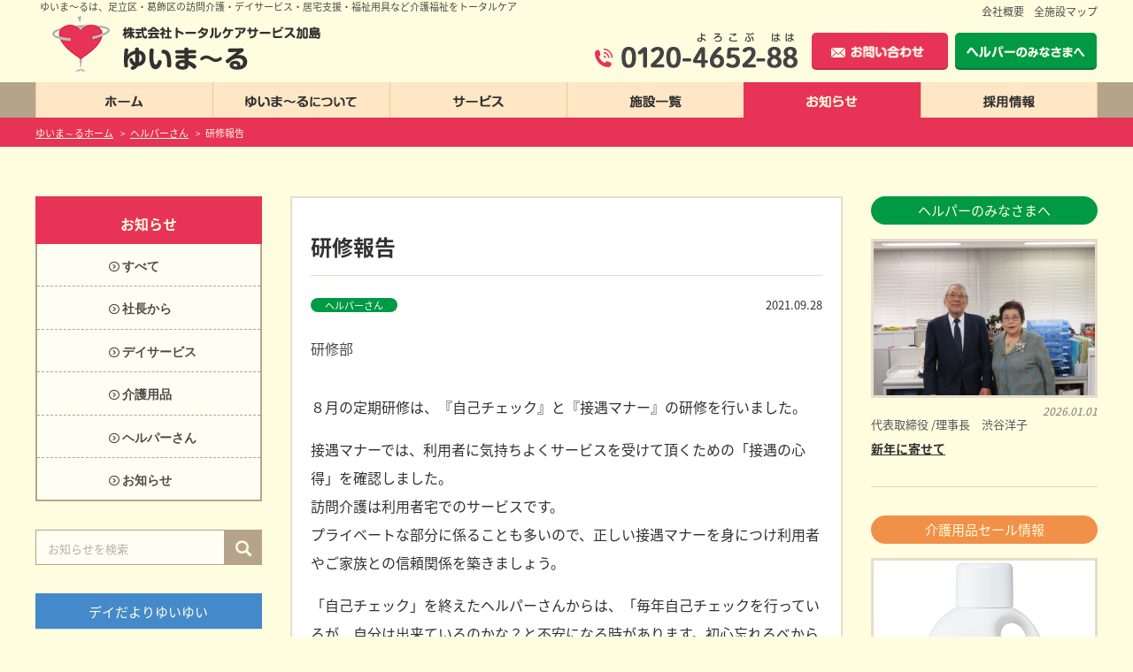

--- FILE ---
content_type: text/html; charset=UTF-8
request_url: http://www.kaigo-yuimaru.co.jp/helpers/3193/
body_size: 12331
content:
<!DOCTYPE html>
<html lang="ja">
  <head prefix="og: http://ogp.me/ns# fb: http://ogp.me/ns/fb# article: http://ogp.me/ns/article#">
        <!-- Google Tag Manager -->
    <script>
    (function(w, d, s, l, i) {
      w[l] = w[l] || [];
      w[l].push({
        'gtm.start': new Date().getTime(),
        event: 'gtm.js'
      });
      var f = d.getElementsByTagName(s)[0],
        j = d.createElement(s),
        dl = l != 'dataLayer' ? '&l=' + l : '';
      j.async = true;
      j.src =
        'https://www.googletagmanager.com/gtm.js?id=' + i + dl;
      f.parentNode.insertBefore(j, f);
    })(window, document, 'script', 'dataLayer', 'GTM-5GTZMXJ');
    </script>
    <!-- End Google Tag Manager -->
    <meta charset="UTF-8">
    <meta http-equiv="X-UA-Compatible" content="IE=edge,chrome=1">
        <title>研修報告 | 介護サービスのゆいま〜る</title>
    <meta name="title" content="研修報告 | 介護サービスのゆいま〜る">
    <meta property="og:title" content="研修報告 | 介護サービスのゆいま〜る">
    <meta name="description" content="８月の定期研修は、『自己チェック』と『接遇マナー』の研修を行いました。
接遇マナーでは、利用者に気持ちよくサービスを受けて頂くための「接遇の心得」を確認しました。
訪問介護は利用者宅でのサービスです。
プライベートな部分に係ることも多いので、正しい接遇マ......">
    <meta property="og:description" content="８月の定期研修は、『自己チェック』と『接遇マナー』の研修を行いました。
接遇マナーでは、利用者に気持ちよくサービスを受けて頂くための「接遇の心得」を確認しました。
訪問介護は利用者宅でのサービスです。
プライベートな部分に係ることも多いので、正しい接遇マ......">
          <meta property="og:url" content="http://www.kaigo-yuimaru.co.jp/">
      <link rel="canonical" href="http://www.kaigo-yuimaru.co.jp/">
            <meta property="og:type" content="article">
      
      <meta property="og:image" content="http://www.kaigo-yuimaru.co.jp/images/ogp.jpg">
      <meta property="og:site_name" content="トータルケアサービス加島 ゆいま〜る">
      <meta property="og:locale" content="ja_JP">
      <meta http-equiv="cleartype" content="on">
      <link rel="apple-touch-icon-precomposed" sizes="144x144" href="http://www.kaigo-yuimaru.co.jp/images/touch/apple-touch-icon-144x144-precomposed.png">
      <link rel="apple-touch-icon-precomposed" sizes="114x114" href="http://www.kaigo-yuimaru.co.jp/images/touch/apple-touch-icon-114x114-precomposed.png">
      <link rel="apple-touch-icon-precomposed" sizes="72x72" href="http://www.kaigo-yuimaru.co.jp/images/touch/apple-touch-icon-72x72-precomposed.png">
      <link rel="apple-touch-icon-precomposed" href="http://www.kaigo-yuimaru.co.jp/images/touch/apple-touch-icon-57x57-precomposed.png">
      <link rel="shortcut icon" href="http://www.kaigo-yuimaru.co.jp/images/touch/apple-touch-icon.png">
      <!-- Tile icon for Win8 (144x144 + tile color) -->
      <meta name="msapplication-TileImage" content="http://www.kaigo-yuimaru.co.jp/images/touch/apple-touch-icon-144x144-precomposed.png">
      <meta name="msapplication-TileColor" content="#222222">
      <link rel="shortcut icon" href="http://www.kaigo-yuimaru.co.jp/favicon.ico">
      <meta name="keywords" content="ゆいま〜る, 介護, デイサービス, 福祉, 足立区, 葛飾区, 福祉">
      <meta name="viewport" content="width=device-width, initial-scale=1">
      <link rel="stylesheet" href="//fonts.googleapis.com/css?family=Ubuntu:400,500,700">
            <link rel="stylesheet" href="http://www.kaigo-yuimaru.co.jp/css/news/styles.css">
      <link rel="stylesheet" href="http://www.kaigo-yuimaru.co.jp/wordpress/wp-content/themes/yuimaru/style.css">
      
      <script src="/js/vendor/modernizr-2.6.2-respond-1.1.0.min.js"></script>
            <meta name='robots' content='max-image-preview:large' />
<script type="text/javascript">
/* <![CDATA[ */
window._wpemojiSettings = {"baseUrl":"https:\/\/s.w.org\/images\/core\/emoji\/15.0.3\/72x72\/","ext":".png","svgUrl":"https:\/\/s.w.org\/images\/core\/emoji\/15.0.3\/svg\/","svgExt":".svg","source":{"concatemoji":"http:\/\/www.kaigo-yuimaru.co.jp\/wordpress\/wp-includes\/js\/wp-emoji-release.min.js?ver=6.5.4"}};
/*! This file is auto-generated */
!function(i,n){var o,s,e;function c(e){try{var t={supportTests:e,timestamp:(new Date).valueOf()};sessionStorage.setItem(o,JSON.stringify(t))}catch(e){}}function p(e,t,n){e.clearRect(0,0,e.canvas.width,e.canvas.height),e.fillText(t,0,0);var t=new Uint32Array(e.getImageData(0,0,e.canvas.width,e.canvas.height).data),r=(e.clearRect(0,0,e.canvas.width,e.canvas.height),e.fillText(n,0,0),new Uint32Array(e.getImageData(0,0,e.canvas.width,e.canvas.height).data));return t.every(function(e,t){return e===r[t]})}function u(e,t,n){switch(t){case"flag":return n(e,"\ud83c\udff3\ufe0f\u200d\u26a7\ufe0f","\ud83c\udff3\ufe0f\u200b\u26a7\ufe0f")?!1:!n(e,"\ud83c\uddfa\ud83c\uddf3","\ud83c\uddfa\u200b\ud83c\uddf3")&&!n(e,"\ud83c\udff4\udb40\udc67\udb40\udc62\udb40\udc65\udb40\udc6e\udb40\udc67\udb40\udc7f","\ud83c\udff4\u200b\udb40\udc67\u200b\udb40\udc62\u200b\udb40\udc65\u200b\udb40\udc6e\u200b\udb40\udc67\u200b\udb40\udc7f");case"emoji":return!n(e,"\ud83d\udc26\u200d\u2b1b","\ud83d\udc26\u200b\u2b1b")}return!1}function f(e,t,n){var r="undefined"!=typeof WorkerGlobalScope&&self instanceof WorkerGlobalScope?new OffscreenCanvas(300,150):i.createElement("canvas"),a=r.getContext("2d",{willReadFrequently:!0}),o=(a.textBaseline="top",a.font="600 32px Arial",{});return e.forEach(function(e){o[e]=t(a,e,n)}),o}function t(e){var t=i.createElement("script");t.src=e,t.defer=!0,i.head.appendChild(t)}"undefined"!=typeof Promise&&(o="wpEmojiSettingsSupports",s=["flag","emoji"],n.supports={everything:!0,everythingExceptFlag:!0},e=new Promise(function(e){i.addEventListener("DOMContentLoaded",e,{once:!0})}),new Promise(function(t){var n=function(){try{var e=JSON.parse(sessionStorage.getItem(o));if("object"==typeof e&&"number"==typeof e.timestamp&&(new Date).valueOf()<e.timestamp+604800&&"object"==typeof e.supportTests)return e.supportTests}catch(e){}return null}();if(!n){if("undefined"!=typeof Worker&&"undefined"!=typeof OffscreenCanvas&&"undefined"!=typeof URL&&URL.createObjectURL&&"undefined"!=typeof Blob)try{var e="postMessage("+f.toString()+"("+[JSON.stringify(s),u.toString(),p.toString()].join(",")+"));",r=new Blob([e],{type:"text/javascript"}),a=new Worker(URL.createObjectURL(r),{name:"wpTestEmojiSupports"});return void(a.onmessage=function(e){c(n=e.data),a.terminate(),t(n)})}catch(e){}c(n=f(s,u,p))}t(n)}).then(function(e){for(var t in e)n.supports[t]=e[t],n.supports.everything=n.supports.everything&&n.supports[t],"flag"!==t&&(n.supports.everythingExceptFlag=n.supports.everythingExceptFlag&&n.supports[t]);n.supports.everythingExceptFlag=n.supports.everythingExceptFlag&&!n.supports.flag,n.DOMReady=!1,n.readyCallback=function(){n.DOMReady=!0}}).then(function(){return e}).then(function(){var e;n.supports.everything||(n.readyCallback(),(e=n.source||{}).concatemoji?t(e.concatemoji):e.wpemoji&&e.twemoji&&(t(e.twemoji),t(e.wpemoji)))}))}((window,document),window._wpemojiSettings);
/* ]]> */
</script>
<style id='wp-emoji-styles-inline-css' type='text/css'>

	img.wp-smiley, img.emoji {
		display: inline !important;
		border: none !important;
		box-shadow: none !important;
		height: 1em !important;
		width: 1em !important;
		margin: 0 0.07em !important;
		vertical-align: -0.1em !important;
		background: none !important;
		padding: 0 !important;
	}
</style>
<link rel='stylesheet' id='wp-block-library-css' href='http://www.kaigo-yuimaru.co.jp/wordpress/wp-includes/css/dist/block-library/style.min.css?ver=6.5.4' type='text/css' media='all' />
<style id='classic-theme-styles-inline-css' type='text/css'>
/*! This file is auto-generated */
.wp-block-button__link{color:#fff;background-color:#32373c;border-radius:9999px;box-shadow:none;text-decoration:none;padding:calc(.667em + 2px) calc(1.333em + 2px);font-size:1.125em}.wp-block-file__button{background:#32373c;color:#fff;text-decoration:none}
</style>
<style id='global-styles-inline-css' type='text/css'>
body{--wp--preset--color--black: #000000;--wp--preset--color--cyan-bluish-gray: #abb8c3;--wp--preset--color--white: #ffffff;--wp--preset--color--pale-pink: #f78da7;--wp--preset--color--vivid-red: #cf2e2e;--wp--preset--color--luminous-vivid-orange: #ff6900;--wp--preset--color--luminous-vivid-amber: #fcb900;--wp--preset--color--light-green-cyan: #7bdcb5;--wp--preset--color--vivid-green-cyan: #00d084;--wp--preset--color--pale-cyan-blue: #8ed1fc;--wp--preset--color--vivid-cyan-blue: #0693e3;--wp--preset--color--vivid-purple: #9b51e0;--wp--preset--gradient--vivid-cyan-blue-to-vivid-purple: linear-gradient(135deg,rgba(6,147,227,1) 0%,rgb(155,81,224) 100%);--wp--preset--gradient--light-green-cyan-to-vivid-green-cyan: linear-gradient(135deg,rgb(122,220,180) 0%,rgb(0,208,130) 100%);--wp--preset--gradient--luminous-vivid-amber-to-luminous-vivid-orange: linear-gradient(135deg,rgba(252,185,0,1) 0%,rgba(255,105,0,1) 100%);--wp--preset--gradient--luminous-vivid-orange-to-vivid-red: linear-gradient(135deg,rgba(255,105,0,1) 0%,rgb(207,46,46) 100%);--wp--preset--gradient--very-light-gray-to-cyan-bluish-gray: linear-gradient(135deg,rgb(238,238,238) 0%,rgb(169,184,195) 100%);--wp--preset--gradient--cool-to-warm-spectrum: linear-gradient(135deg,rgb(74,234,220) 0%,rgb(151,120,209) 20%,rgb(207,42,186) 40%,rgb(238,44,130) 60%,rgb(251,105,98) 80%,rgb(254,248,76) 100%);--wp--preset--gradient--blush-light-purple: linear-gradient(135deg,rgb(255,206,236) 0%,rgb(152,150,240) 100%);--wp--preset--gradient--blush-bordeaux: linear-gradient(135deg,rgb(254,205,165) 0%,rgb(254,45,45) 50%,rgb(107,0,62) 100%);--wp--preset--gradient--luminous-dusk: linear-gradient(135deg,rgb(255,203,112) 0%,rgb(199,81,192) 50%,rgb(65,88,208) 100%);--wp--preset--gradient--pale-ocean: linear-gradient(135deg,rgb(255,245,203) 0%,rgb(182,227,212) 50%,rgb(51,167,181) 100%);--wp--preset--gradient--electric-grass: linear-gradient(135deg,rgb(202,248,128) 0%,rgb(113,206,126) 100%);--wp--preset--gradient--midnight: linear-gradient(135deg,rgb(2,3,129) 0%,rgb(40,116,252) 100%);--wp--preset--font-size--small: 13px;--wp--preset--font-size--medium: 20px;--wp--preset--font-size--large: 36px;--wp--preset--font-size--x-large: 42px;--wp--preset--spacing--20: 0.44rem;--wp--preset--spacing--30: 0.67rem;--wp--preset--spacing--40: 1rem;--wp--preset--spacing--50: 1.5rem;--wp--preset--spacing--60: 2.25rem;--wp--preset--spacing--70: 3.38rem;--wp--preset--spacing--80: 5.06rem;--wp--preset--shadow--natural: 6px 6px 9px rgba(0, 0, 0, 0.2);--wp--preset--shadow--deep: 12px 12px 50px rgba(0, 0, 0, 0.4);--wp--preset--shadow--sharp: 6px 6px 0px rgba(0, 0, 0, 0.2);--wp--preset--shadow--outlined: 6px 6px 0px -3px rgba(255, 255, 255, 1), 6px 6px rgba(0, 0, 0, 1);--wp--preset--shadow--crisp: 6px 6px 0px rgba(0, 0, 0, 1);}:where(.is-layout-flex){gap: 0.5em;}:where(.is-layout-grid){gap: 0.5em;}body .is-layout-flex{display: flex;}body .is-layout-flex{flex-wrap: wrap;align-items: center;}body .is-layout-flex > *{margin: 0;}body .is-layout-grid{display: grid;}body .is-layout-grid > *{margin: 0;}:where(.wp-block-columns.is-layout-flex){gap: 2em;}:where(.wp-block-columns.is-layout-grid){gap: 2em;}:where(.wp-block-post-template.is-layout-flex){gap: 1.25em;}:where(.wp-block-post-template.is-layout-grid){gap: 1.25em;}.has-black-color{color: var(--wp--preset--color--black) !important;}.has-cyan-bluish-gray-color{color: var(--wp--preset--color--cyan-bluish-gray) !important;}.has-white-color{color: var(--wp--preset--color--white) !important;}.has-pale-pink-color{color: var(--wp--preset--color--pale-pink) !important;}.has-vivid-red-color{color: var(--wp--preset--color--vivid-red) !important;}.has-luminous-vivid-orange-color{color: var(--wp--preset--color--luminous-vivid-orange) !important;}.has-luminous-vivid-amber-color{color: var(--wp--preset--color--luminous-vivid-amber) !important;}.has-light-green-cyan-color{color: var(--wp--preset--color--light-green-cyan) !important;}.has-vivid-green-cyan-color{color: var(--wp--preset--color--vivid-green-cyan) !important;}.has-pale-cyan-blue-color{color: var(--wp--preset--color--pale-cyan-blue) !important;}.has-vivid-cyan-blue-color{color: var(--wp--preset--color--vivid-cyan-blue) !important;}.has-vivid-purple-color{color: var(--wp--preset--color--vivid-purple) !important;}.has-black-background-color{background-color: var(--wp--preset--color--black) !important;}.has-cyan-bluish-gray-background-color{background-color: var(--wp--preset--color--cyan-bluish-gray) !important;}.has-white-background-color{background-color: var(--wp--preset--color--white) !important;}.has-pale-pink-background-color{background-color: var(--wp--preset--color--pale-pink) !important;}.has-vivid-red-background-color{background-color: var(--wp--preset--color--vivid-red) !important;}.has-luminous-vivid-orange-background-color{background-color: var(--wp--preset--color--luminous-vivid-orange) !important;}.has-luminous-vivid-amber-background-color{background-color: var(--wp--preset--color--luminous-vivid-amber) !important;}.has-light-green-cyan-background-color{background-color: var(--wp--preset--color--light-green-cyan) !important;}.has-vivid-green-cyan-background-color{background-color: var(--wp--preset--color--vivid-green-cyan) !important;}.has-pale-cyan-blue-background-color{background-color: var(--wp--preset--color--pale-cyan-blue) !important;}.has-vivid-cyan-blue-background-color{background-color: var(--wp--preset--color--vivid-cyan-blue) !important;}.has-vivid-purple-background-color{background-color: var(--wp--preset--color--vivid-purple) !important;}.has-black-border-color{border-color: var(--wp--preset--color--black) !important;}.has-cyan-bluish-gray-border-color{border-color: var(--wp--preset--color--cyan-bluish-gray) !important;}.has-white-border-color{border-color: var(--wp--preset--color--white) !important;}.has-pale-pink-border-color{border-color: var(--wp--preset--color--pale-pink) !important;}.has-vivid-red-border-color{border-color: var(--wp--preset--color--vivid-red) !important;}.has-luminous-vivid-orange-border-color{border-color: var(--wp--preset--color--luminous-vivid-orange) !important;}.has-luminous-vivid-amber-border-color{border-color: var(--wp--preset--color--luminous-vivid-amber) !important;}.has-light-green-cyan-border-color{border-color: var(--wp--preset--color--light-green-cyan) !important;}.has-vivid-green-cyan-border-color{border-color: var(--wp--preset--color--vivid-green-cyan) !important;}.has-pale-cyan-blue-border-color{border-color: var(--wp--preset--color--pale-cyan-blue) !important;}.has-vivid-cyan-blue-border-color{border-color: var(--wp--preset--color--vivid-cyan-blue) !important;}.has-vivid-purple-border-color{border-color: var(--wp--preset--color--vivid-purple) !important;}.has-vivid-cyan-blue-to-vivid-purple-gradient-background{background: var(--wp--preset--gradient--vivid-cyan-blue-to-vivid-purple) !important;}.has-light-green-cyan-to-vivid-green-cyan-gradient-background{background: var(--wp--preset--gradient--light-green-cyan-to-vivid-green-cyan) !important;}.has-luminous-vivid-amber-to-luminous-vivid-orange-gradient-background{background: var(--wp--preset--gradient--luminous-vivid-amber-to-luminous-vivid-orange) !important;}.has-luminous-vivid-orange-to-vivid-red-gradient-background{background: var(--wp--preset--gradient--luminous-vivid-orange-to-vivid-red) !important;}.has-very-light-gray-to-cyan-bluish-gray-gradient-background{background: var(--wp--preset--gradient--very-light-gray-to-cyan-bluish-gray) !important;}.has-cool-to-warm-spectrum-gradient-background{background: var(--wp--preset--gradient--cool-to-warm-spectrum) !important;}.has-blush-light-purple-gradient-background{background: var(--wp--preset--gradient--blush-light-purple) !important;}.has-blush-bordeaux-gradient-background{background: var(--wp--preset--gradient--blush-bordeaux) !important;}.has-luminous-dusk-gradient-background{background: var(--wp--preset--gradient--luminous-dusk) !important;}.has-pale-ocean-gradient-background{background: var(--wp--preset--gradient--pale-ocean) !important;}.has-electric-grass-gradient-background{background: var(--wp--preset--gradient--electric-grass) !important;}.has-midnight-gradient-background{background: var(--wp--preset--gradient--midnight) !important;}.has-small-font-size{font-size: var(--wp--preset--font-size--small) !important;}.has-medium-font-size{font-size: var(--wp--preset--font-size--medium) !important;}.has-large-font-size{font-size: var(--wp--preset--font-size--large) !important;}.has-x-large-font-size{font-size: var(--wp--preset--font-size--x-large) !important;}
.wp-block-navigation a:where(:not(.wp-element-button)){color: inherit;}
:where(.wp-block-post-template.is-layout-flex){gap: 1.25em;}:where(.wp-block-post-template.is-layout-grid){gap: 1.25em;}
:where(.wp-block-columns.is-layout-flex){gap: 2em;}:where(.wp-block-columns.is-layout-grid){gap: 2em;}
.wp-block-pullquote{font-size: 1.5em;line-height: 1.6;}
</style>
<link rel="https://api.w.org/" href="http://www.kaigo-yuimaru.co.jp/wp-json/" /><link rel="alternate" type="application/json" href="http://www.kaigo-yuimaru.co.jp/wp-json/wp/v2/posts/3193" /><link rel="canonical" href="http://www.kaigo-yuimaru.co.jp/helpers/3193/" />
<link rel="alternate" type="application/json+oembed" href="http://www.kaigo-yuimaru.co.jp/wp-json/oembed/1.0/embed?url=http%3A%2F%2Fwww.kaigo-yuimaru.co.jp%2Fhelpers%2F3193%2F" />
<link rel="alternate" type="text/xml+oembed" href="http://www.kaigo-yuimaru.co.jp/wp-json/oembed/1.0/embed?url=http%3A%2F%2Fwww.kaigo-yuimaru.co.jp%2Fhelpers%2F3193%2F&#038;format=xml" />
      <script>
  (function(i,s,o,g,r,a,m){i['GoogleAnalyticsObject']=r;i[r]=i[r]||function(){
  (i[r].q=i[r].q||[]).push(arguments)},i[r].l=1*new Date();a=s.createElement(o),
  m=s.getElementsByTagName(o)[0];a.async=1;a.src=g;m.parentNode.insertBefore(a,m)
  })(window,document,'script','https://www.google-analytics.com/analytics.js','ga');

  ga('create', 'UA-1061317-6', 'auto');
  ga('send', 'pageview');

</script>  </head>

        <body id="yuimaru-news"  class="single helpers">
            <!-- Google Tag Manager (noscript) -->
      <noscript><iframe src="https://www.googletagmanager.com/ns.html?id=GTM-5GTZMXJ" height="0" width="0" style="display:none;visibility:hidden"></iframe></noscript>
      <!-- End Google Tag Manager (noscript) -->
      <!-- #container -->
      <div id="container">
        	<nav id="mobile-bar"></nav>
	<!-- #spnav -->
	<nav id="spnav">
		<ul>
			<li class="spnav01"><a href="/"><i class="icon-right133"></i><span>ホーム</span></a></li>
			<li class="spnav02"><a href="/about/"><i class="icon-right133"></i><span>ゆいま～るについて</span></a></li>
			<li class="spnav03"><a href="/services/"><i class="icon-right133"></i><span>サービス</span></a></li>
			<li class="spnav04"><a href="/facilities/"><i class="icon-right133"></i><span>施設一覧</span></a></li>
			<li class="spnav05"><a href="/yuimaru-news/"><i class="icon-right133"></i><span>お知らせ</span></a></li>
			<li class="spnav06"><a href="/careers/"><i class="icon-right133"></i><span>採用情報</span></a></li>
		</ul>
	</nav><!-- /#spnav -->
        <!-- header -->
        <header>
          	<!-- #header -->
	<section id="header" class="wrapper clearfix">
		<h1 id="header-dsc">
			<span>ゆいま〜るは、足立区・葛飾区の訪問介護・デイサービス・居宅支援・福祉用具など介護福祉をトータルケア</span>
			<a href="/"><img src="/images/logo.png" alt="株式会社トータルケアサービス加島 ゆいま～る"></a>
		</h1>
		<div id="header-right">
			<nav id="header-subnav">
				<ul>
					<li id="hsnav01"><a href="/about/company.html">会社概要</a></li>
					<li id="hsnav02"><a href="/facilities/">全施設マップ</a></li>
				</ul>
			</nav>
			<nav id="header-contact" class"clearfix">
				<ul class="clearfix">
					<li id="header-tel"><a href="tel:0120465288"><span><i class="icon-phone64"></i><em>0120-4652-88</em></span></a></li>
					<li id="header-email" class="email-btn"><a href="/contact/"><span><i class="icon-email21"></i><em>お問い合わせ</em></span></a></li>
					<li id="header-helpers" class="helpers-btn"><a href="/yuimaru-news/helpers"><span><i class="icon-user58"></i><em>ヘルパーのみなさまへ</em></span></a></li>
				</ul>
			</nav>
		</div>
	</section><!-- /#header -->
	<!-- #gnav-container -->
	<div id="gnav-container" class="container">
		<!-- #gnav -->
		<nav id="gnav" class="wrapper">
			<ul class="clearfix">
				<li id="gnav01"><a href="/"><span>ホーム</span></a></li>
				<li id="gnav02"><a href="/about/"><span>ゆいま～るについて</span></a></li>
				<li id="gnav03"><a href="/services/"><span>サービス</span></a></li>
				<li id="gnav04"><a href="/facilities/"><span>施設一覧</span></a></li>
				<li id="gnav05"><a href="/yuimaru_news/"><span>お知らせ</span></a></li>
				<li id="gnav06"><a href="/careers/"><span>採用情報</span></a></li>
			</ul>
		</nav><!-- /#gnav -->
	</div><!-- /#gnav-container -->
          <!-- #bread-container -->
          <div id="bread-container">
            <!-- #bread-crumbs -->
            <nav id="bread-crumbs" class="wrapper">
              <ol class="clearfix" itemscope itemtype="http://schema.org/BreadcrumbList">
                <li itemprop="itemListElement" itemscope itemtype="http://schema.org/ListItem"><a href="http://www.kaigo-yuimaru.co.jp" itemprop="item"><span itemprop="name">ゆいま～るホーム</span></a><i>&gt;</i></li><li itemprop="itemListElement" itemscope itemtype="http://schema.org/ListItem"><a href="http://www.kaigo-yuimaru.co.jp/yuimaru-news/helpers/" itemprop="item"><span itemprop="name">ヘルパーさん</span></a><i>&gt;</i></li><li itemprop="itemListElement" itemscope itemtype="http://schema.org/ListItem"><a itemprop="item" href="http://www.kaigo-yuimaru.co.jp/helpers/3193/"><span itemprop="name">研修報告</a></span></li>              </ol>
            </nav><!-- /#bread-crumbs -->
          </div><!-- /#bread-container -->
        </header><!-- /header -->
<!-- #main -->
<div id="main" class="wrapper">
	<!-- #contents -->
	<section id="contents">
				<!-- .entry-box -->
		<article class="entry-box">
			<!-- .entry-header -->
			<header class="entry-header">
				<!-- .entry-title -->
				<h1 class="entry-title">研修報告</h1><!-- /.entry-title -->
				<!-- .post-meta -->
				<div class="post-meta">
						<!-- .cat-mark -->
						<div class="cat-mark">
            <a href="http://www.kaigo-yuimaru.co.jp/yuimaru-news/helpers/" class="cat-helpers">ヘルパーさん</a>						</div><!-- /.cat-mark -->
					<!-- .post-date -->
					<div class="post-date">2021.09.28</div><!-- /.post-date -->
				</div><!-- /.post-list-meta -->
				<!-- .writer -->
				<p class="writer">研修部</p><!-- /.writer -->
			</header><!-- /.entry-header -->
			<!-- .entry-content -->
			<div class="entry-content">
				<p>８月の定期研修は、『自己チェック』と『接遇マナー』の研修を行いました。</p>
<p>接遇マナーでは、利用者に気持ちよくサービスを受けて頂くための「接遇の心得」を確認しました。<br />
訪問介護は利用者宅でのサービスです。<br />
プライベートな部分に係ることも多いので、正しい接遇マナーを身につけ利用者やご家族との信頼関係を築きましょう。</p>
<p>「自己チェック」を終えたヘルパーさんからは、「毎年自己チェックを行っているが、自分は出来ているのかな？と不安になる時があります。初心忘れるべからずと思いました」、「これからも利用者に信頼されるようなサービスを行っていきたい」などの声が多数寄せられました。</p>
<p>体調不良の時には無理せずステーションに連絡して下さい。<br />
健康管理に気を付けましょう。</p>
<p>
<img fetchpriority="high" decoding="async" class="alignnone wp-image-3202 size-full" src="http://www.kaigo-yuimaru.co.jp/wordpress/wp-content/uploads/2021/09/OCT152.jpg" alt="" width="367" height="328" srcset="http://www.kaigo-yuimaru.co.jp/wordpress/wp-content/uploads/2021/09/OCT152.jpg 367w, http://www.kaigo-yuimaru.co.jp/wordpress/wp-content/uploads/2021/09/OCT152-300x268.jpg 300w" sizes="(max-width: 367px) 100vw, 367px" /></p>
			</div>
			<!-- .entry-fotter -->
			<footer class="entry-footer">
				<!-- .entry-footer-heading -->
				<h3 class="entry-footer-heading">このお知らせをシェアする</h3><!-- /.entry-footer-heading -->
				<ul class="share-btn">
					<li class="share-fb"><a href="https://www.facebook.com/share.php?u=http://www.kaigo-yuimaru.co.jp/helpers/3193/"><img src="http://www.kaigo-yuimaru.co.jp/images/facebook_share_btn.png" height="40" width="40" alt="Facebookでシェアする"></a></li>
					<li class="share-g"><a href="https://plus.google.com/share?url=http://www.kaigo-yuimaru.co.jp/helpers/3193/"><img src="http://www.kaigo-yuimaru.co.jp/images/g+_share_btn.png" height="40" width="40" alt="Google+でシェアする"></a></li>
					<li class="share-twitter"><a href="https://twitter.com/share?url=http://www.kaigo-yuimaru.co.jp/helpers/3193/&text=研修報告"><img src="http://www.kaigo-yuimaru.co.jp/images/twitter_share_btn.png" height="40" width="40" alt="Tweetする"></a></li>
					<li class="share-line"><a href="https://line.me/R/msg/text/?研修報告%0D%0Ahttp://www.kaigo-yuimaru.co.jp/helpers/3193/"><img src="http://www.kaigo-yuimaru.co.jp/images/line_share_btn.png" height="40" width="40" alt="Lineで送る"></a></li>
				</ul>
			</footer><!-- /.entry-fotter -->
		</article><!-- /.entry-box -->
				<!-- 関連施設 -->
				<!-- 同カテゴリの記事 -->
		<!-- .related-posts -->
		<div class="related-posts">
			<!-- .related-posts-heading -->
			<h3 class="related-posts-heading">
				ヘルパーさん関連のお知らせ
			</h3><!-- /.related-posts-heading -->
			<!-- .related-posts-list -->
			<ul class="related-posts-list">
													<li>
					<a href="http://www.kaigo-yuimaru.co.jp/helpers/4633/">
						<!-- .related-posts-pic -->
						<div class="related-posts-pic">
													<img src="http://www.kaigo-yuimaru.co.jp/wordpress/wp-content/uploads/2026/01/s-IMG_2225.jpg" alt="新年に寄せて">
												</div><!-- /.related-posts-pic -->
						<!-- .related-posts-heading -->
						<h4 class="related-posts-title">新年に寄せて</h4><!-- /.related-posts-heading -->
					</a>
				</li>
							<li>
					<a href="http://www.kaigo-yuimaru.co.jp/helpers/4611/">
						<!-- .related-posts-pic -->
						<div class="related-posts-pic">
													<img src="http://www.kaigo-yuimaru.co.jp/wordpress/wp-content/uploads/2025/11/26952475.png" alt="元気に新年を迎えましょう">
												</div><!-- /.related-posts-pic -->
						<!-- .related-posts-heading -->
						<h4 class="related-posts-title">元気に新年を迎えましょう</h4><!-- /.related-posts-heading -->
					</a>
				</li>
							<li>
					<a href="http://www.kaigo-yuimaru.co.jp/helpers/4610/">
						<!-- .related-posts-pic -->
						<div class="related-posts-pic">
													<img src="http://www.kaigo-yuimaru.co.jp/wordpress/wp-content/uploads/2018/07/s-KF17_04_result.jpg" alt="定期研修のお知らせ">
												</div><!-- /.related-posts-pic -->
						<!-- .related-posts-heading -->
						<h4 class="related-posts-title">定期研修のお知らせ</h4><!-- /.related-posts-heading -->
					</a>
				</li>
							<li>
					<a href="http://www.kaigo-yuimaru.co.jp/helpers/4609/">
						<!-- .related-posts-pic -->
						<div class="related-posts-pic">
													<img src="http://www.kaigo-yuimaru.co.jp/wordpress/wp-content/uploads/2025/11/s-IMG_1927.jpg" alt="研修報告">
												</div><!-- /.related-posts-pic -->
						<!-- .related-posts-heading -->
						<h4 class="related-posts-title">研修報告</h4><!-- /.related-posts-heading -->
					</a>
				</li>
							<li>
					<a href="http://www.kaigo-yuimaru.co.jp/helpers/4587/">
						<!-- .related-posts-pic -->
						<div class="related-posts-pic">
													<img src="http://www.kaigo-yuimaru.co.jp/wordpress/wp-content/uploads/2025/10/s-publicdomainq-0068480zst.jpg" alt="母との将来を想う">
												</div><!-- /.related-posts-pic -->
						<!-- .related-posts-heading -->
						<h4 class="related-posts-title">母との将来を想う</h4><!-- /.related-posts-heading -->
					</a>
				</li>
												</ul><!-- /.related-posts-list -->
		</div><!-- /.related-posts -->
    <!-- Return -->
   	<p class="return-home"><a href="/yuimaru_news"><i class="icon-back36"></i>お知らせ一覧へ戻る</a></p>

	</section><!-- /#contents -->
		<!-- #sidebar-left -->
	<aside class="sidebar" id="sidebar-left">
		<section>
			<h2 id="side-cat-title"><span>お知らせ</span></h2>
	    <nav id="local-nav">
	      <ul>
	        <li class="lnav-all"><a href="/yuimaru_news"><span>すべて</span></a></li>
					<li class="lnav018"><a href="http://www.kaigo-yuimaru.co.jp/yuimaru-news/ceo/"><span>社長から</span></a></li><li class="lnav03"><a href="http://www.kaigo-yuimaru.co.jp/yuimaru-news/day_service/"><span>デイサービス</span></a></li><li class="lnav04"><a href="http://www.kaigo-yuimaru.co.jp/yuimaru-news/care_goods/"><span>介護用品</span></a></li><li class="lnav05"><a href="http://www.kaigo-yuimaru.co.jp/yuimaru-news/helpers/"><span>ヘルパーさん</span></a></li><li class="lnav01"><a href="http://www.kaigo-yuimaru.co.jp/yuimaru-news/information/"><span>お知らせ</span></a></li>				</ul>
	    </nav>
		</section>
		<!-- #side-search-box -->
		<form method="get" action="http://www.kaigo-yuimaru.co.jp/">
			<div id="side-search-box" class="search-box side-block">
				<input class="search-input-box" type="text" name="s" placeholder="お知らせを検索">
				<span class="search-btn"><input class="search-input-btn" type="submit" value="検索"><i class="icon-magnifying-glass32"></i><!-- /.icon-magnifying-glass32 --></span>
			</div><!-- /#side-search-box -->
		</form>
		<!-- #side-yuiyui -->
		<section id="side-yuiyui" class="side-block">
			<h3 class="side-menu-title">デイだよりゆいゆい</h3><!-- /.side-cat-title -->
			<nav class="side-menu">
												<ul>
								</ul>
							</nav><!-- /.side-menu -->
		</section><!-- /#side-yuiyui -->
		<!-- #side-archive-link.side-block -->
		<section id="side-archive-link" class="side-block">
			<!-- .side-menu-title -->
			<h3 class="side-menu-title">お知らせを月別に表示</h3><!-- /.side-menu-title -->
			<!-- .side-menu -->
			<div class="side-menu">
				<select name="archive-dropdown" onChange='document.location.href=this.options[this.selectedIndex].value;'>
					<option value="">月を選択</option>
						<option value='http://www.kaigo-yuimaru.co.jp/date/2026/01/'> 2026年1月 &nbsp;(2)</option>
	<option value='http://www.kaigo-yuimaru.co.jp/date/2025/11/'> 2025年11月 &nbsp;(6)</option>
	<option value='http://www.kaigo-yuimaru.co.jp/date/2025/10/'> 2025年10月 &nbsp;(5)</option>
	<option value='http://www.kaigo-yuimaru.co.jp/date/2025/09/'> 2025年9月 &nbsp;(10)</option>
	<option value='http://www.kaigo-yuimaru.co.jp/date/2025/07/'> 2025年7月 &nbsp;(5)</option>
	<option value='http://www.kaigo-yuimaru.co.jp/date/2025/06/'> 2025年6月 &nbsp;(5)</option>
	<option value='http://www.kaigo-yuimaru.co.jp/date/2025/05/'> 2025年5月 &nbsp;(5)</option>
	<option value='http://www.kaigo-yuimaru.co.jp/date/2025/04/'> 2025年4月 &nbsp;(5)</option>
	<option value='http://www.kaigo-yuimaru.co.jp/date/2025/03/'> 2025年3月 &nbsp;(6)</option>
	<option value='http://www.kaigo-yuimaru.co.jp/date/2025/02/'> 2025年2月 &nbsp;(4)</option>
	<option value='http://www.kaigo-yuimaru.co.jp/date/2025/01/'> 2025年1月 &nbsp;(4)</option>
	<option value='http://www.kaigo-yuimaru.co.jp/date/2024/12/'> 2024年12月 &nbsp;(1)</option>
	<option value='http://www.kaigo-yuimaru.co.jp/date/2024/11/'> 2024年11月 &nbsp;(4)</option>
	<option value='http://www.kaigo-yuimaru.co.jp/date/2024/10/'> 2024年10月 &nbsp;(3)</option>
	<option value='http://www.kaigo-yuimaru.co.jp/date/2024/09/'> 2024年9月 &nbsp;(4)</option>
	<option value='http://www.kaigo-yuimaru.co.jp/date/2024/08/'> 2024年8月 &nbsp;(4)</option>
	<option value='http://www.kaigo-yuimaru.co.jp/date/2024/07/'> 2024年7月 &nbsp;(4)</option>
	<option value='http://www.kaigo-yuimaru.co.jp/date/2024/06/'> 2024年6月 &nbsp;(4)</option>
	<option value='http://www.kaigo-yuimaru.co.jp/date/2024/05/'> 2024年5月 &nbsp;(4)</option>
	<option value='http://www.kaigo-yuimaru.co.jp/date/2024/04/'> 2024年4月 &nbsp;(4)</option>
	<option value='http://www.kaigo-yuimaru.co.jp/date/2024/03/'> 2024年3月 &nbsp;(4)</option>
	<option value='http://www.kaigo-yuimaru.co.jp/date/2024/02/'> 2024年2月 &nbsp;(3)</option>
	<option value='http://www.kaigo-yuimaru.co.jp/date/2024/01/'> 2024年1月 &nbsp;(4)</option>
	<option value='http://www.kaigo-yuimaru.co.jp/date/2023/12/'> 2023年12月 &nbsp;(1)</option>
	<option value='http://www.kaigo-yuimaru.co.jp/date/2023/11/'> 2023年11月 &nbsp;(4)</option>
	<option value='http://www.kaigo-yuimaru.co.jp/date/2023/10/'> 2023年10月 &nbsp;(3)</option>
	<option value='http://www.kaigo-yuimaru.co.jp/date/2023/09/'> 2023年9月 &nbsp;(4)</option>
	<option value='http://www.kaigo-yuimaru.co.jp/date/2023/08/'> 2023年8月 &nbsp;(4)</option>
	<option value='http://www.kaigo-yuimaru.co.jp/date/2023/07/'> 2023年7月 &nbsp;(5)</option>
	<option value='http://www.kaigo-yuimaru.co.jp/date/2023/06/'> 2023年6月 &nbsp;(4)</option>
	<option value='http://www.kaigo-yuimaru.co.jp/date/2023/05/'> 2023年5月 &nbsp;(4)</option>
	<option value='http://www.kaigo-yuimaru.co.jp/date/2023/04/'> 2023年4月 &nbsp;(4)</option>
	<option value='http://www.kaigo-yuimaru.co.jp/date/2023/03/'> 2023年3月 &nbsp;(4)</option>
	<option value='http://www.kaigo-yuimaru.co.jp/date/2023/02/'> 2023年2月 &nbsp;(2)</option>
	<option value='http://www.kaigo-yuimaru.co.jp/date/2023/01/'> 2023年1月 &nbsp;(3)</option>
	<option value='http://www.kaigo-yuimaru.co.jp/date/2022/12/'> 2022年12月 &nbsp;(1)</option>
	<option value='http://www.kaigo-yuimaru.co.jp/date/2022/11/'> 2022年11月 &nbsp;(3)</option>
	<option value='http://www.kaigo-yuimaru.co.jp/date/2022/10/'> 2022年10月 &nbsp;(2)</option>
	<option value='http://www.kaigo-yuimaru.co.jp/date/2022/09/'> 2022年9月 &nbsp;(5)</option>
	<option value='http://www.kaigo-yuimaru.co.jp/date/2022/08/'> 2022年8月 &nbsp;(4)</option>
	<option value='http://www.kaigo-yuimaru.co.jp/date/2022/07/'> 2022年7月 &nbsp;(4)</option>
	<option value='http://www.kaigo-yuimaru.co.jp/date/2022/06/'> 2022年6月 &nbsp;(4)</option>
	<option value='http://www.kaigo-yuimaru.co.jp/date/2022/05/'> 2022年5月 &nbsp;(4)</option>
	<option value='http://www.kaigo-yuimaru.co.jp/date/2022/04/'> 2022年4月 &nbsp;(4)</option>
	<option value='http://www.kaigo-yuimaru.co.jp/date/2022/03/'> 2022年3月 &nbsp;(4)</option>
	<option value='http://www.kaigo-yuimaru.co.jp/date/2022/02/'> 2022年2月 &nbsp;(3)</option>
	<option value='http://www.kaigo-yuimaru.co.jp/date/2022/01/'> 2022年1月 &nbsp;(4)</option>
	<option value='http://www.kaigo-yuimaru.co.jp/date/2021/12/'> 2021年12月 &nbsp;(1)</option>
	<option value='http://www.kaigo-yuimaru.co.jp/date/2021/11/'> 2021年11月 &nbsp;(4)</option>
	<option value='http://www.kaigo-yuimaru.co.jp/date/2021/10/'> 2021年10月 &nbsp;(4)</option>
	<option value='http://www.kaigo-yuimaru.co.jp/date/2021/09/'> 2021年9月 &nbsp;(4)</option>
	<option value='http://www.kaigo-yuimaru.co.jp/date/2021/08/'> 2021年8月 &nbsp;(4)</option>
	<option value='http://www.kaigo-yuimaru.co.jp/date/2021/07/'> 2021年7月 &nbsp;(5)</option>
	<option value='http://www.kaigo-yuimaru.co.jp/date/2021/06/'> 2021年6月 &nbsp;(4)</option>
	<option value='http://www.kaigo-yuimaru.co.jp/date/2021/05/'> 2021年5月 &nbsp;(3)</option>
	<option value='http://www.kaigo-yuimaru.co.jp/date/2021/04/'> 2021年4月 &nbsp;(4)</option>
	<option value='http://www.kaigo-yuimaru.co.jp/date/2021/03/'> 2021年3月 &nbsp;(4)</option>
	<option value='http://www.kaigo-yuimaru.co.jp/date/2021/02/'> 2021年2月 &nbsp;(3)</option>
	<option value='http://www.kaigo-yuimaru.co.jp/date/2021/01/'> 2021年1月 &nbsp;(4)</option>
	<option value='http://www.kaigo-yuimaru.co.jp/date/2020/12/'> 2020年12月 &nbsp;(1)</option>
	<option value='http://www.kaigo-yuimaru.co.jp/date/2020/11/'> 2020年11月 &nbsp;(3)</option>
	<option value='http://www.kaigo-yuimaru.co.jp/date/2020/10/'> 2020年10月 &nbsp;(3)</option>
	<option value='http://www.kaigo-yuimaru.co.jp/date/2020/09/'> 2020年9月 &nbsp;(4)</option>
	<option value='http://www.kaigo-yuimaru.co.jp/date/2020/08/'> 2020年8月 &nbsp;(4)</option>
	<option value='http://www.kaigo-yuimaru.co.jp/date/2020/07/'> 2020年7月 &nbsp;(3)</option>
	<option value='http://www.kaigo-yuimaru.co.jp/date/2020/06/'> 2020年6月 &nbsp;(4)</option>
	<option value='http://www.kaigo-yuimaru.co.jp/date/2020/05/'> 2020年5月 &nbsp;(3)</option>
	<option value='http://www.kaigo-yuimaru.co.jp/date/2020/04/'> 2020年4月 &nbsp;(3)</option>
	<option value='http://www.kaigo-yuimaru.co.jp/date/2020/03/'> 2020年3月 &nbsp;(3)</option>
	<option value='http://www.kaigo-yuimaru.co.jp/date/2020/02/'> 2020年2月 &nbsp;(2)</option>
	<option value='http://www.kaigo-yuimaru.co.jp/date/2020/01/'> 2020年1月 &nbsp;(3)</option>
	<option value='http://www.kaigo-yuimaru.co.jp/date/2019/12/'> 2019年12月 &nbsp;(1)</option>
	<option value='http://www.kaigo-yuimaru.co.jp/date/2019/11/'> 2019年11月 &nbsp;(4)</option>
	<option value='http://www.kaigo-yuimaru.co.jp/date/2019/10/'> 2019年10月 &nbsp;(5)</option>
	<option value='http://www.kaigo-yuimaru.co.jp/date/2019/09/'> 2019年9月 &nbsp;(5)</option>
	<option value='http://www.kaigo-yuimaru.co.jp/date/2019/08/'> 2019年8月 &nbsp;(3)</option>
	<option value='http://www.kaigo-yuimaru.co.jp/date/2019/07/'> 2019年7月 &nbsp;(4)</option>
	<option value='http://www.kaigo-yuimaru.co.jp/date/2019/06/'> 2019年6月 &nbsp;(3)</option>
	<option value='http://www.kaigo-yuimaru.co.jp/date/2019/05/'> 2019年5月 &nbsp;(3)</option>
	<option value='http://www.kaigo-yuimaru.co.jp/date/2019/04/'> 2019年4月 &nbsp;(3)</option>
	<option value='http://www.kaigo-yuimaru.co.jp/date/2019/03/'> 2019年3月 &nbsp;(3)</option>
	<option value='http://www.kaigo-yuimaru.co.jp/date/2019/02/'> 2019年2月 &nbsp;(2)</option>
	<option value='http://www.kaigo-yuimaru.co.jp/date/2019/01/'> 2019年1月 &nbsp;(3)</option>
	<option value='http://www.kaigo-yuimaru.co.jp/date/2018/12/'> 2018年12月 &nbsp;(2)</option>
	<option value='http://www.kaigo-yuimaru.co.jp/date/2018/11/'> 2018年11月 &nbsp;(3)</option>
	<option value='http://www.kaigo-yuimaru.co.jp/date/2018/10/'> 2018年10月 &nbsp;(3)</option>
	<option value='http://www.kaigo-yuimaru.co.jp/date/2018/09/'> 2018年9月 &nbsp;(4)</option>
	<option value='http://www.kaigo-yuimaru.co.jp/date/2018/08/'> 2018年8月 &nbsp;(4)</option>
	<option value='http://www.kaigo-yuimaru.co.jp/date/2018/07/'> 2018年7月 &nbsp;(4)</option>
	<option value='http://www.kaigo-yuimaru.co.jp/date/2018/06/'> 2018年6月 &nbsp;(4)</option>
	<option value='http://www.kaigo-yuimaru.co.jp/date/2018/05/'> 2018年5月 &nbsp;(4)</option>
	<option value='http://www.kaigo-yuimaru.co.jp/date/2018/04/'> 2018年4月 &nbsp;(3)</option>
	<option value='http://www.kaigo-yuimaru.co.jp/date/2018/03/'> 2018年3月 &nbsp;(3)</option>
	<option value='http://www.kaigo-yuimaru.co.jp/date/2018/02/'> 2018年2月 &nbsp;(2)</option>
	<option value='http://www.kaigo-yuimaru.co.jp/date/2018/01/'> 2018年1月 &nbsp;(2)</option>
	<option value='http://www.kaigo-yuimaru.co.jp/date/2017/12/'> 2017年12月 &nbsp;(3)</option>
	<option value='http://www.kaigo-yuimaru.co.jp/date/2017/11/'> 2017年11月 &nbsp;(3)</option>
	<option value='http://www.kaigo-yuimaru.co.jp/date/2017/10/'> 2017年10月 &nbsp;(4)</option>
	<option value='http://www.kaigo-yuimaru.co.jp/date/2017/09/'> 2017年9月 &nbsp;(4)</option>
	<option value='http://www.kaigo-yuimaru.co.jp/date/2017/08/'> 2017年8月 &nbsp;(4)</option>
	<option value='http://www.kaigo-yuimaru.co.jp/date/2017/07/'> 2017年7月 &nbsp;(4)</option>
	<option value='http://www.kaigo-yuimaru.co.jp/date/2017/06/'> 2017年6月 &nbsp;(5)</option>
	<option value='http://www.kaigo-yuimaru.co.jp/date/2017/05/'> 2017年5月 &nbsp;(5)</option>
	<option value='http://www.kaigo-yuimaru.co.jp/date/2017/04/'> 2017年4月 &nbsp;(4)</option>
	<option value='http://www.kaigo-yuimaru.co.jp/date/2017/03/'> 2017年3月 &nbsp;(5)</option>
	<option value='http://www.kaigo-yuimaru.co.jp/date/2017/02/'> 2017年2月 &nbsp;(2)</option>
	<option value='http://www.kaigo-yuimaru.co.jp/date/2017/01/'> 2017年1月 &nbsp;(2)</option>
	<option value='http://www.kaigo-yuimaru.co.jp/date/2016/12/'> 2016年12月 &nbsp;(2)</option>
	<option value='http://www.kaigo-yuimaru.co.jp/date/2016/11/'> 2016年11月 &nbsp;(3)</option>
	<option value='http://www.kaigo-yuimaru.co.jp/date/2016/10/'> 2016年10月 &nbsp;(4)</option>
	<option value='http://www.kaigo-yuimaru.co.jp/date/2016/09/'> 2016年9月 &nbsp;(5)</option>
	<option value='http://www.kaigo-yuimaru.co.jp/date/2016/08/'> 2016年8月 &nbsp;(4)</option>
	<option value='http://www.kaigo-yuimaru.co.jp/date/2016/07/'> 2016年7月 &nbsp;(4)</option>
	<option value='http://www.kaigo-yuimaru.co.jp/date/2016/06/'> 2016年6月 &nbsp;(4)</option>
	<option value='http://www.kaigo-yuimaru.co.jp/date/2016/05/'> 2016年5月 &nbsp;(7)</option>
	<option value='http://www.kaigo-yuimaru.co.jp/date/2016/04/'> 2016年4月 &nbsp;(3)</option>
	<option value='http://www.kaigo-yuimaru.co.jp/date/2016/03/'> 2016年3月 &nbsp;(4)</option>
	<option value='http://www.kaigo-yuimaru.co.jp/date/2016/02/'> 2016年2月 &nbsp;(3)</option>
	<option value='http://www.kaigo-yuimaru.co.jp/date/2016/01/'> 2016年1月 &nbsp;(3)</option>
	<option value='http://www.kaigo-yuimaru.co.jp/date/2015/12/'> 2015年12月 &nbsp;(4)</option>
	<option value='http://www.kaigo-yuimaru.co.jp/date/2015/11/'> 2015年11月 &nbsp;(4)</option>
	<option value='http://www.kaigo-yuimaru.co.jp/date/2015/10/'> 2015年10月 &nbsp;(4)</option>
	<option value='http://www.kaigo-yuimaru.co.jp/date/2015/09/'> 2015年9月 &nbsp;(4)</option>
	<option value='http://www.kaigo-yuimaru.co.jp/date/2015/08/'> 2015年8月 &nbsp;(5)</option>
	<option value='http://www.kaigo-yuimaru.co.jp/date/2015/07/'> 2015年7月 &nbsp;(8)</option>
	<option value='http://www.kaigo-yuimaru.co.jp/date/2015/06/'> 2015年6月 &nbsp;(3)</option>
				</select>
			</div><!-- /.side-menu -->

		</section><!-- /#side-archive-link.side-block -->
		<!-- #side-read-ranking -->
		<section id="side-read-ranking" class="side-block">
			<!-- .side-menu-title -->
			<h3 class="side-menu-title">よく読まれているお知らせ</h3><!-- /.side-menu-title -->
			<!-- .side-menu -->
			<nav class="side-menu">
				<ul>
											<li><a href="http://www.kaigo-yuimaru.co.jp/ceo/1067/"  title="地域包括ケアシステムの「植木鉢モデル」"><span>地域包括ケアシステムの「植木鉢モデル」<em class="view-count"><i class="icon-eye110"></i>19,368</em></span></a></li><li><a href="http://www.kaigo-yuimaru.co.jp/helpers/2951/"  title="研修報告"><span>研修報告<em class="view-count"><i class="icon-eye110"></i>18,414</em></span></a></li><li><a href="http://www.kaigo-yuimaru.co.jp/ceo/2438/"  title="実地指導について"><span>実地指導について<em class="view-count"><i class="icon-eye110"></i>9,653</em></span></a></li><li><a href="http://www.kaigo-yuimaru.co.jp/ceo/1403/"  title="札幌アンデルセン福祉村を訪ねて"><span>札幌アンデルセン福祉村を訪ねて<em class="view-count"><i class="icon-eye110"></i>9,636</em></span></a></li><li><a href="http://www.kaigo-yuimaru.co.jp/ceo/1820/"  title="当社の理念と個人の尊厳"><span>当社の理念と個人の尊厳<em class="view-count"><i class="icon-eye110"></i>7,348</em></span></a></li><li><a href="http://www.kaigo-yuimaru.co.jp/care_goods/814/"  title="ポータブルトイレ 「思いやり優花Ｓ」"><span>ポータブルトイレ 「思いやり優花Ｓ」<em class="view-count"><i class="icon-eye110"></i>7,221</em></span></a></li><li><a href="http://www.kaigo-yuimaru.co.jp/ceo/130/"  title="「家政士」評価認定制度について"><span>「家政士」評価認定制度について<em class="view-count"><i class="icon-eye110"></i>6,289</em></span></a></li><li><a href="http://www.kaigo-yuimaru.co.jp/ceo/1264/"  title="「ゆい」と「もやい」"><span>「ゆい」と「もやい」<em class="view-count"><i class="icon-eye110"></i>6,175</em></span></a></li><li><a href="http://www.kaigo-yuimaru.co.jp/care_goods/2063/"  title="“移動手段＝おんぶ”というお宅に強い味方『おんぶらっく』"><span>“移動手段＝おんぶ”というお宅に強い味方『おんぶらっく』<em class="view-count"><i class="icon-eye110"></i>5,883</em></span></a></li><li><a href="http://www.kaigo-yuimaru.co.jp/helpers/3563/"  title="研修報告"><span>研修報告<em class="view-count"><i class="icon-eye110"></i>5,427</em></span></a></li>									</ul>
			</nav><!-- /.side-menu -->
		</section><!-- /#side-read-ranking -->
	</aside><!-- /.sidebar #sidebar-left -->
		<!-- #sidebar-right -->
	<aside class="sidebar" id="sidebar-right">
				<!-- #sidebar-helper.sidebar-picup -->
			<article class="sidebar-pickup" id="sidebar-helper">
																						<!-- .sidebar-picup-heading -->
					<h3 class="sidebar-pickup-heading">ヘルパーのみなさまへ</h3><!-- /.sidebar-picup-heading -->
					<!-- .sidebar-pickup-content -->
					<div class="sidebar-pickup-content">
						<!-- .sidebar-picup-pic -->
						<a href="http://www.kaigo-yuimaru.co.jp/helpers/4633/" class="sidebar-pickup-pic">
							<div>
															<img src="http://www.kaigo-yuimaru.co.jp/wordpress/wp-content/uploads/2026/01/s-IMG_2225.jpg" alt="新年に寄せて">
														</div>
						</a><!-- /.sidebar-picup-pic -->
						<!-- .sidebar-pickup-text -->
						<div class="sidebar-pickup-text">
							<!-- .date -->
							<p class="sidebar-pickup-date">2026.01.01</p><!-- /.date -->
							<!-- .writer -->
							<p class="writer">代表取締役 /理事長　渋谷洋子</p><!-- /.writer -->
							<!-- .sidebar-pickup-title -->
							<h4 class="sidebar-pickup-title"><a href="http://www.kaigo-yuimaru.co.jp/helpers/4633/">新年に寄せて</a></h4><!-- /.sidebar-pickup-title -->
						</div><!-- /.sidebar-pickup-text -->
					</div><!-- /.sidebar-pickup-content -->
																</article><!-- /#sidebar-helper.sidebar-picup -->
			<!-- #sidebar-sale.sidebar-picup -->
			<article class="sidebar-pickup" id="sidebar-sale">
																						<!-- .sidebar-picup-heading -->
					<h3 class="sidebar-pickup-heading">介護用品セール情報</h3><!-- /.sidebar-picup-heading -->
					<!-- .sidebar-pickup-content -->
					<div class="sidebar-pickup-content">
						<!-- .sidebar-picup-pic -->
						<a href="http://www.kaigo-yuimaru.co.jp/care_goods/4634/" class="sidebar-pickup-pic">
							<div>
															<img src="http://www.kaigo-yuimaru.co.jp/wordpress/wp-content/uploads/2025/12/index_ph34-1.png" alt="新春 コラージュシリーズキャンペーン">
														</div>
						</a><!-- /.sidebar-picup-pic -->
						<!-- .sidebar-pickup-text -->
						<div class="sidebar-pickup-text">
							<!-- .date -->
							<p class="sidebar-pickup-date">2026.01.01</p><!-- /.date -->
							<!-- .writer -->
							<p class="writer">ゆいま～る物流センター 中村典子</p><!-- /.writer -->
							<!-- .sidebar-pickup-title -->
							<h4 class="sidebar-pickup-title"><a href="http://www.kaigo-yuimaru.co.jp/care_goods/4634/">新春 コラージュシリーズキャンペーン</a></h4><!-- /.sidebar-pickup-title -->
						</div><!-- /.sidebar-pickup-text -->
					</div><!-- /.sidebar-pickup-content -->
																</article><!-- /#sidebar-sale.sidebar-picup -->
			<!-- #sidebar-careers.sidebar-picup -->
			<article class="sidebar-pickup" id="sidebar-careers">
																
			</article><!-- /#sidebar-careers.sidebar-picup -->
		<section class="side-block" id="side-recommend-products">
			<!-- .side-munu-title -->
			<h3 class="side-menu-title">おすすめ介護用品</h3><!-- /.side-munu-title -->
			<!-- .side-pic-menu -->
			<nav class="side-pic-menu">
				<ul>
																				<li><a href="http://www.kaigo-yuimaru.co.jp/care_goods/4608/">
							<div class="side-pic-img">
								<div>
																	<img src="http://www.kaigo-yuimaru.co.jp/wordpress/wp-content/uploads/2025/11/f232d826256656d6e55762005317f2f0.jpg" alt="アロン化成　『楽らく開閉 シャワーベンチ S/U/Sフィット』">
																</div>
							</div>
							<!-- .side-pic-text -->
							<p class="side-pic-text">アロン化成　『楽らく開閉 シャワーベンチ S/U/Sフィット』</p><!-- /.side-pic-text -->
						</a>
					</li>
									<li><a href="http://www.kaigo-yuimaru.co.jp/care_goods/4584/">
							<div class="side-pic-img">
								<div>
																	<img src="http://www.kaigo-yuimaru.co.jp/wordpress/wp-content/uploads/2025/10/1ec792bddd1a3f9b3d92077055742b31.jpg" alt="（株）ウェルパートナーズ  サイドサポートクッション">
																</div>
							</div>
							<!-- .side-pic-text -->
							<p class="side-pic-text">（株）ウェルパートナーズ  サイドサポートクッション</p><!-- /.side-pic-text -->
						</a>
					</li>
									<li><a href="http://www.kaigo-yuimaru.co.jp/care_goods/4559/">
							<div class="side-pic-img">
								<div>
																	<img src="http://www.kaigo-yuimaru.co.jp/wordpress/wp-content/uploads/2025/09/d78b53d0be9c5dd73efcc3004d1f2caf.png" alt="浴室　滑り止めマットのご案内">
																</div>
							</div>
							<!-- .side-pic-text -->
							<p class="side-pic-text">浴室　滑り止めマットのご案内</p><!-- /.side-pic-text -->
						</a>
					</li>
												</ul>
				<a href="http://www.kaigo-yuimaru.co.jp/yuimaru-news/care_goods/recommend_products/" class="view-all"><i class="icon-right133"></i>すべてのおすすめ介護用品</a>
			</nav><!-- /.side-pic-menu -->
		</section><!-- /#side-recommend-products.side-block -->
	</aside><!-- /.sidebar #sidebar-right -->
</div><!-- /#main -->
<!-- #footer-container -->
<footer id="footer-container">
	<!-- #footer-contact-container -->
	<div id="footer-contact-container">
		<div id="footer-contact" class="wrapper">
			<div id="footer-contact-logo"><img class="lazy" src="/images/lazy.gif" data-src="/images/footer_contact_logo.png" height="185" width="194" alt="ゆいま～るロゴ"></div>
			<ul id="footer-contact-connect" class="clearfix">
				<li id="footer-tel"><a href="tel:0120465288"><span>0120-4652-88</span></a></li>
				<li id="footer-email" class="email-btn"><a href="/contact/"><span><i class="icon-email21"></i><em>お問い合わせ</em></span></a></li>
			</ul>
			<a href="#container" class="footer-pagetop"><i class="icon-up164"></i></a>
		</div>
	</div><!-- /#footer-contact-container -->
	<!-- #footer-sitemap-container -->
	<div id="footer-sitemap-container">
		<div id="footer-sitemap" class="wrapper clearfix">
						<!-- ゆいま～るについて -->
			<nav class="col-5">
				<h3 class="fs-heading">ゆいま～るについて</h3>
				<ul class="fs-list">
					<li><a href="/about/"><i class="icon-right133"></i> ゆいま～るとは</a></li>
					<li><a href="/about/history.html"><i class="icon-right133"></i> ゆいま～るの歴史</a></li>
					<li><a href="/about/philosophy.html"><i class="icon-right133"></i> 当社の理念</a></li>
					<li><a href="/about/message.html"><i class="icon-right133"></i> 社長あいさつ</a></li>
					<li><a href="/about/company.html"><i class="icon-right133"></i> 会社概要</a></li>
					<li><a href="/about/friendship.html"><i class="icon-right133"></i> ゆいま～る友の会</a></li>
				</ul>
			</nav>
			<!-- サービス -->
			<nav class="col-5">
				<h3 class="fs-heading">サービス</h3>
				<ul class="fs-list">
					<li><a href="/services/"><i class="icon-right133"></i> サービス一覧</a></li>
					<li><a href="/services/visit_nursing_care/"><i class="icon-right133"></i> 訪問介護</a></li>
					<li><a href="/services/day_service/"><i class="icon-right133"></i> デイサービス</a></li>
					<li><a href="/services/home_care_support/"><i class="icon-right133"></i> 居宅介護支援</a></li>
					<li><a href="/services/care_goods_store/"><i class="icon-right133"></i> 福祉用具販売/住宅改修</a></li>
				</ul>
			</nav>
			<!-- 施設一覧 -->
			<nav class="col-5">
				<h3 class="fs-heading">施設一覧</h3>
				<ul class="fs-list">
					<li><a href="/facilities/"><i class="icon-right133"></i> 施設一覧</a></li>
					<li><a href="/facilities/head.html"><i class="icon-right133"></i> ゆいま～る本社</a></li>
					<li><a href="/facilities/katsushika.html"><i class="icon-right133"></i> 葛飾営業所</a></li>
					<li><a href="/facilities/tsubasa.html"><i class="icon-right133"></i> ゆいま～るつばさ</a></li>
					<li><a href="/facilities/tsubaki.html"><i class="icon-right133"></i> ゆいま～るつばき</a></li>
					<li><a href="/facilities/hot.html"><i class="icon-right133"></i> ゆいま～るほっと</a></li>
					<li><a href="/facilities/store.html"><i class="icon-right133"></i> 介護用品の店ゆいま～る</a></li>
					<li><a href="/facilities/logistic.html"><i class="icon-right133"></i> 福祉用具物流センター</a></li>
				</ul>
			</nav>
			<!-- 採用情報 -->
			<nav class="col-5">
				<h3 class="fs-heading">採用情報</h3>
				<ul class="fs-list">
					<li><a href="/careers/"><i class="icon-right133"></i> 採用情報TOP</a></li>
					<li><a href="/careers/admissions/"><i class="icon-right133"></i> スタッフ募集要項</a></li>
					<li><a href="/careers/admissions/helper.html"><i class="icon-right133"></i> 登録ヘルパー募集要項</a></li>
					<li><a href="/careers/message/"><i class="icon-right133"></i> スタッフメッセージ</a></li>
					<li><a href="/careers/episode/"><i class="icon-right133"></i> スタッフエピソード集</a></li>
					<li><a href="/careers/length_awards/"><i class="icon-right133"></i> 勤続表彰</a></li>
					<li><a href="/careers/worklifeblance/"><i class="icon-right133"></i> ワークライフバランス</a></li>
				</ul>
			</nav>
			<!-- その他 -->
			<nav class="col-5" id="fs-others">
				<h3 class="fs-heading">その他</h3>
				<ul class="fs-list">
					<li><a href="/yuimaru_news/"><i class="icon-right133"></i> お知らせ</a></li>
					<li><a href="/yuimaru-news/helpers"><i class="icon-right133"></i> ヘルパーのみなさまへ</a></li>
					<li><a href="/contact/"><i class="icon-right133"></i> お問い合わせ</a></li>
					<li><a href="/privacy/"><i class="icon-right133"></i> 個人情報保護方針</a></li>
					<li><a href="/sitemap/"><i class="icon-right133"></i> サイトマップ</a></li>
				</ul>
				<div class="bottom-block">
					<ul class="fs-list">
						<li><a href="http://care-net.biz/13/kashima/"><i class="icon-right133"></i> 加島看護婦家政婦紹介所 <i class="icon-add65"></i></a></li>
					</ul>
				</div>
			</nav>
		</div>
	</div><!-- /#footer-sitemap-container -->
	<!-- #footer -->
	<div id="footer">
		<div itemscope itemtype="http://schema.org/Corporation">
			<span itemprop="name">株式会社トータルケアサービス加島</span>
		</div>
		<address itemprop="address" itemscope itemtype="http://schema.org/PostalAddress">〒<span itemprop="postalCode">120-0036</span> <span itemprop="addressLocality">東京都</span><span itemprop="streetAddress">足立区千住仲町16-4</span> <span class="br320">ゆいま～るビル</span> <a href="tel:0338815070" itemprop="telephone">TEL.03-3881-5600</a></address>
	</div><!-- /#footer -->
	<div id="footer-copyright">
		<small id="copyright">&copy; <span>2006-<script>myDate = new Date() ;myYear = myDate.getFullYear ();document.write(myYear);</script> </span>Total Care Service KASHIMA All Rights Reserved.</small>
		<small id="webfont-copyrights">Font generated by <a href="http://www.flaticon.com">flaticon.com</a> under <a href="http://creativecommons.org/licenses/by/3.0/">CC BY</a>. The authors are: <a href="http://www.icomoon.io">Icomoon</a>, <a href="http://www.freepik.com">Freepik</a>, <a href="http://RamiMcM.in">Rami McMin</a>, <a href="http://www.simpleicon.com">SimpleIcon</a>, <a href="http://www.icons8.com">Icons8</a>.</small>
		<a href="#container" class="footer-pagetop"><i class="icon-up164"></i></a>
	</div>
</footer><!-- /#footer-container -->
</div><!-- /#container -->
<!--[if lt IE 9]>
<script src="//html5shiv-printshiv.googlecode.com/svn/trunk/html5shiv-printshiv.js"></script>
<script src="//ajax.googleapis.com/ajax/libs/jquery/1.11.1/jquery.min.js"></script>
<script>window.jQuery || document.write('<script src="http://www.kaigo-yuimaru.co.jp/js/vendor/jquery-1.11.1.min.js"><\/script>')</script>
<![endif]-->
<!--[if gte IE 9]><!-->
<script src="http://ajax.googleapis.com/ajax/libs/jquery/2.1.1/jquery.min.js"></script>
<script>window.jQuery || document.write('<script src="http://www.kaigo-yuimaru.co.jp/js/vendor/jquery-2.1.1.min.js"><\/script>')</script>
<!--<![endif]-->
<script src="http://www.kaigo-yuimaru.co.jp/js/jquery.mobile-menu.js"></script>
<script src="http://www.kaigo-yuimaru.co.jp/js/plugins.js"></script>
<script src="//cdnjs.cloudflare.com/ajax/libs/jquery-easing/1.3/jquery.easing.min.js"></script>
<script src="//cdnjs.cloudflare.com/ajax/libs/unveil/1.3.0/jquery.unveil.min.js"></script>
<script src="http://www.kaigo-yuimaru.co.jp/js/main.js"></script>
<script src="http://www.kaigo-yuimaru.co.jp/wordpress/wp-content/themes/yuimaru/js/common.js"></script>
<script src="//cdnjs.cloudflare.com/ajax/libs/jquery-easing/1.3/jquery.easing.min.js"></script>
<!--[if (gte IE 6)&(lte IE 8)]>
<script src="//cdnjs.cloudflare.com/ajax/libs/nwmatcher/1.2.5/nwmatcher.min.js"></script>
<script src="//cdnjs.cloudflare.com/ajax/libs/selectivizr/1.0.2/selectivizr-min.js"></script>
<![endif]-->
<!--[if lt IE 7 ]>
<script src="//cdnjs.cloudflare.com/ajax/libs/dd_belatedpng/0.0.8/dd_belatedpng.min.js"></script>
<script>DD_belatedPNG.fix("img, .png_bg");</script>
<![endif]-->
</body>
</html>

--- FILE ---
content_type: text/css; charset=utf-8
request_url: http://www.kaigo-yuimaru.co.jp/css/news/styles.css
body_size: 14145
content:
@charset "UTF-8";@import url(//fonts.googleapis.com/earlyaccess/notosansjapanese.css);#local-nav a span,button,select{text-transform:none}#footer address,#local-nav a span,em,i{font-style:normal}#local-nav a,b,strong{font-weight:700}audio,canvas,embed,iframe,img,object,svg,video{vertical-align:middle}progress,sub,sup{vertical-align:baseline}img,table{max-width:100%}.return-btn,.submit-btn{color:#fff;border-width:0}.btn-link,.wrapper,body{text-align:center}#header-contact ul,.page-index ul,nav ol,nav ul{list-style-type:none}.ubunts-font{font-family:Ubuntu,sans-serif}@font-face{font-family:fonticon;src:url(../fonts/fonticon.eot);src:url(../fonts/fonticon.eot#iefix)format("embedded-opentype"),url(../fonts/fonticon.woff)format("woff"),url(../fonts/fonticon.ttf)format("truetype"),url(../fonts/fonticon.svg)format("svg");font-weight:400;font-style:normal}[class*=" icon-"]:after,[class*=" icon-"]:before,[class^=icon-]:after,[class^=icon-]:before{font-family:fonticon;speak:none;font-style:normal;font-weight:400;font-variant:normal;text-transform:none;line-height:1;-webkit-font-smoothing:antialiased;-moz-osx-font-smoothing:grayscale}.icon-add65:before{content:"\e000"}.icon-arrow483:before{content:"\e001"}.icon-arrow487:before{content:"\e002"}.icon-arrowhead7:before{content:"\e003"}.icon-back36:before{content:"\e004"}.icon-check34:before{content:"\e005"}.icon-down53:before{content:"\e006"}.icon-email21:before{content:"\e007"}.icon-eye110:before{content:"\e008"}.icon-magnifying-glass32:before{content:"\e009"}.icon-menu48:before{content:"\e00a"}.icon-navigate6:before{content:"\e00b"}.icon-pencil117:before{content:"\e00c"}.icon-phone64:before{content:"\e00d"}.icon-placeholder8:before{content:"\e00e"}#local-nav a span:before,.icon-right133:before{content:"\e00f"}.icon-silhouette121:before{content:"\e010"}.icon-symbol5:before{content:"\e011"}.icon-tags10:before{content:"\e012"}.icon-up164:before{content:"\e013"}.icon-upload82:before{content:"\e014"}.icon-walking17:before{content:"\e015"}.icon-warning45:before{content:"\e016"}article,aside,figcaption,figure,footer,header,legend,main,nav,section{display:block}audio,canvas,label,video{display:inline-block}audio:not([controls]){display:none;height:0}[hidden],template{display:none}a{background:0 0}hr{height:0;box-sizing:content-box}.heading,body{font-weight:400}small{font-size:85%}sub,sup{position:relative;font-size:80%;line-height:0}sup{top:-.25em}sub{bottom:-.25em}dfn{font-style:italic}abbr[title]{border-bottom:1px dotted}mark{color:#000;background:#ff0}#footer-contact-connect span,#gnav span{text-indent:100%;background-repeat:no-repeat}blockquote:after,blockquote:before{content:""}code,kbd,pre,samp{font-family:monospace}pre{overflow:auto;word-break:break-all;word-wrap:break-word;white-space:pre-wrap}img{height:auto;border:0}svg:not(:root){overflow:hidden}table{border-collapse:collapse}.animated{-webkit-animation-duration:1s;animation-duration:1s;-webkit-animation-fill-mode:both;animation-fill-mode:both}.animated.infinite{-webkit-animation-iteration-count:infinite;animation-iteration-count:infinite}.animated.hinge{-webkit-animation-duration:2s;animation-duration:2s}.animated.bounceIn,.animated.bounceOut,.animated.flipOutX,.animated.flipOutY{-webkit-animation-duration:.75s;animation-duration:.75s}@-webkit-keyframes bounce{0%,100%,20%,53%,80%{transition-timing-function:cubic-bezier(.215,.61,.355,1);-webkit-transform:translate3d(0,0,0);transform:translate3d(0,0,0)}40%,43%{transition-timing-function:cubic-bezier(.755,.05,.855,.06);-webkit-transform:translate3d(0,-30px,0);transform:translate3d(0,-30px,0)}70%{transition-timing-function:cubic-bezier(.755,.05,.855,.06);-webkit-transform:translate3d(0,-15px,0);transform:translate3d(0,-15px,0)}90%{-webkit-transform:translate3d(0,-4px,0);transform:translate3d(0,-4px,0)}}@keyframes bounce{0%,100%,20%,53%,80%{transition-timing-function:cubic-bezier(.215,.61,.355,1);-webkit-transform:translate3d(0,0,0);transform:translate3d(0,0,0)}40%,43%{transition-timing-function:cubic-bezier(.755,.05,.855,.06);-webkit-transform:translate3d(0,-30px,0);transform:translate3d(0,-30px,0)}70%{transition-timing-function:cubic-bezier(.755,.05,.855,.06);-webkit-transform:translate3d(0,-15px,0);transform:translate3d(0,-15px,0)}90%{-webkit-transform:translate3d(0,-4px,0);transform:translate3d(0,-4px,0)}}.bounce{-webkit-animation-name:bounce;animation-name:bounce;-webkit-transform-origin:center bottom;-ms-transform-origin:center bottom;transform-origin:center bottom}@-webkit-keyframes flash{0%,100%,50%{opacity:1}25%,75%{opacity:0}}@keyframes flash{0%,100%,50%{opacity:1}25%,75%{opacity:0}}.flash{-webkit-animation-name:flash;animation-name:flash}@-webkit-keyframes pulse{0%,100%{-webkit-transform:scale3d(1,1,1);transform:scale3d(1,1,1)}50%{-webkit-transform:scale3d(1.05,1.05,1.05);transform:scale3d(1.05,1.05,1.05)}}@keyframes pulse{0%,100%{-webkit-transform:scale3d(1,1,1);transform:scale3d(1,1,1)}50%{-webkit-transform:scale3d(1.05,1.05,1.05);transform:scale3d(1.05,1.05,1.05)}}.pulse{-webkit-animation-name:pulse;animation-name:pulse}@-webkit-keyframes rubberBand{0%,100%{-webkit-transform:scale3d(1,1,1);transform:scale3d(1,1,1)}30%{-webkit-transform:scale3d(1.25,.75,1);transform:scale3d(1.25,.75,1)}40%{-webkit-transform:scale3d(.75,1.25,1);transform:scale3d(.75,1.25,1)}50%{-webkit-transform:scale3d(1.15,.85,1);transform:scale3d(1.15,.85,1)}65%{-webkit-transform:scale3d(.95,1.05,1);transform:scale3d(.95,1.05,1)}75%{-webkit-transform:scale3d(1.05,.95,1);transform:scale3d(1.05,.95,1)}}@keyframes rubberBand{0%,100%{-webkit-transform:scale3d(1,1,1);transform:scale3d(1,1,1)}30%{-webkit-transform:scale3d(1.25,.75,1);transform:scale3d(1.25,.75,1)}40%{-webkit-transform:scale3d(.75,1.25,1);transform:scale3d(.75,1.25,1)}50%{-webkit-transform:scale3d(1.15,.85,1);transform:scale3d(1.15,.85,1)}65%{-webkit-transform:scale3d(.95,1.05,1);transform:scale3d(.95,1.05,1)}75%{-webkit-transform:scale3d(1.05,.95,1);transform:scale3d(1.05,.95,1)}}.rubberBand{-webkit-animation-name:rubberBand;animation-name:rubberBand}@-webkit-keyframes shake{0%,100%{-webkit-transform:translate3d(0,0,0);transform:translate3d(0,0,0)}10%,30%,50%,70%,90%{-webkit-transform:translate3d(-10px,0,0);transform:translate3d(-10px,0,0)}20%,40%,60%,80%{-webkit-transform:translate3d(10px,0,0);transform:translate3d(10px,0,0)}}@keyframes shake{0%,100%{-webkit-transform:translate3d(0,0,0);transform:translate3d(0,0,0)}10%,30%,50%,70%,90%{-webkit-transform:translate3d(-10px,0,0);transform:translate3d(-10px,0,0)}20%,40%,60%,80%{-webkit-transform:translate3d(10px,0,0);transform:translate3d(10px,0,0)}}.shake{-webkit-animation-name:shake;animation-name:shake}@-webkit-keyframes swing{20%{-webkit-transform:rotate3d(0,0,1,15deg);transform:rotate3d(0,0,1,15deg)}40%{-webkit-transform:rotate3d(0,0,1,-10deg);transform:rotate3d(0,0,1,-10deg)}60%{-webkit-transform:rotate3d(0,0,1,5deg);transform:rotate3d(0,0,1,5deg)}80%{-webkit-transform:rotate3d(0,0,1,-5deg);transform:rotate3d(0,0,1,-5deg)}100%{-webkit-transform:rotate3d(0,0,1,0deg);transform:rotate3d(0,0,1,0deg)}}@keyframes swing{20%{-webkit-transform:rotate3d(0,0,1,15deg);transform:rotate3d(0,0,1,15deg)}40%{-webkit-transform:rotate3d(0,0,1,-10deg);transform:rotate3d(0,0,1,-10deg)}60%{-webkit-transform:rotate3d(0,0,1,5deg);transform:rotate3d(0,0,1,5deg)}80%{-webkit-transform:rotate3d(0,0,1,-5deg);transform:rotate3d(0,0,1,-5deg)}100%{-webkit-transform:rotate3d(0,0,1,0deg);transform:rotate3d(0,0,1,0deg)}}.swing{-webkit-transform-origin:top center;-ms-transform-origin:top center;transform-origin:top center;-webkit-animation-name:swing;animation-name:swing}@-webkit-keyframes tada{0%,100%{-webkit-transform:scale3d(1,1,1);transform:scale3d(1,1,1)}10%,20%{-webkit-transform:scale3d(.9,.9,.9)rotate3d(0,0,1,-3deg);transform:scale3d(.9,.9,.9)rotate3d(0,0,1,-3deg)}30%,50%,70%,90%{-webkit-transform:scale3d(1.1,1.1,1.1)rotate3d(0,0,1,3deg);transform:scale3d(1.1,1.1,1.1)rotate3d(0,0,1,3deg)}40%,60%,80%{-webkit-transform:scale3d(1.1,1.1,1.1)rotate3d(0,0,1,-3deg);transform:scale3d(1.1,1.1,1.1)rotate3d(0,0,1,-3deg)}}@keyframes tada{0%,100%{-webkit-transform:scale3d(1,1,1);transform:scale3d(1,1,1)}10%,20%{-webkit-transform:scale3d(.9,.9,.9)rotate3d(0,0,1,-3deg);transform:scale3d(.9,.9,.9)rotate3d(0,0,1,-3deg)}30%,50%,70%,90%{-webkit-transform:scale3d(1.1,1.1,1.1)rotate3d(0,0,1,3deg);transform:scale3d(1.1,1.1,1.1)rotate3d(0,0,1,3deg)}40%,60%,80%{-webkit-transform:scale3d(1.1,1.1,1.1)rotate3d(0,0,1,-3deg);transform:scale3d(1.1,1.1,1.1)rotate3d(0,0,1,-3deg)}}.tada{-webkit-animation-name:tada;animation-name:tada}@-webkit-keyframes wobble{0%,100%{-webkit-transform:none;transform:none}15%{-webkit-transform:translate3d(-25%,0,0)rotate3d(0,0,1,-5deg);transform:translate3d(-25%,0,0)rotate3d(0,0,1,-5deg)}30%{-webkit-transform:translate3d(20%,0,0)rotate3d(0,0,1,3deg);transform:translate3d(20%,0,0)rotate3d(0,0,1,3deg)}45%{-webkit-transform:translate3d(-15%,0,0)rotate3d(0,0,1,-3deg);transform:translate3d(-15%,0,0)rotate3d(0,0,1,-3deg)}60%{-webkit-transform:translate3d(10%,0,0)rotate3d(0,0,1,2deg);transform:translate3d(10%,0,0)rotate3d(0,0,1,2deg)}75%{-webkit-transform:translate3d(-5%,0,0)rotate3d(0,0,1,-1deg);transform:translate3d(-5%,0,0)rotate3d(0,0,1,-1deg)}}@keyframes wobble{0%,100%{-webkit-transform:none;transform:none}15%{-webkit-transform:translate3d(-25%,0,0)rotate3d(0,0,1,-5deg);transform:translate3d(-25%,0,0)rotate3d(0,0,1,-5deg)}30%{-webkit-transform:translate3d(20%,0,0)rotate3d(0,0,1,3deg);transform:translate3d(20%,0,0)rotate3d(0,0,1,3deg)}45%{-webkit-transform:translate3d(-15%,0,0)rotate3d(0,0,1,-3deg);transform:translate3d(-15%,0,0)rotate3d(0,0,1,-3deg)}60%{-webkit-transform:translate3d(10%,0,0)rotate3d(0,0,1,2deg);transform:translate3d(10%,0,0)rotate3d(0,0,1,2deg)}75%{-webkit-transform:translate3d(-5%,0,0)rotate3d(0,0,1,-1deg);transform:translate3d(-5%,0,0)rotate3d(0,0,1,-1deg)}}.wobble{-webkit-animation-name:wobble;animation-name:wobble}@-webkit-keyframes bounceIn{0%,100%,20%,40%,60%,80%{transition-timing-function:cubic-bezier(.215,.61,.355,1)}0%{opacity:0;-webkit-transform:scale3d(.3,.3,.3);transform:scale3d(.3,.3,.3)}20%{-webkit-transform:scale3d(1.1,1.1,1.1);transform:scale3d(1.1,1.1,1.1)}40%{-webkit-transform:scale3d(.9,.9,.9);transform:scale3d(.9,.9,.9)}60%{opacity:1;-webkit-transform:scale3d(1.03,1.03,1.03);transform:scale3d(1.03,1.03,1.03)}80%{-webkit-transform:scale3d(.97,.97,.97);transform:scale3d(.97,.97,.97)}100%{opacity:1;-webkit-transform:scale3d(1,1,1);transform:scale3d(1,1,1)}}@keyframes bounceIn{0%,100%,20%,40%,60%,80%{transition-timing-function:cubic-bezier(.215,.61,.355,1)}0%{opacity:0;-webkit-transform:scale3d(.3,.3,.3);transform:scale3d(.3,.3,.3)}20%{-webkit-transform:scale3d(1.1,1.1,1.1);transform:scale3d(1.1,1.1,1.1)}40%{-webkit-transform:scale3d(.9,.9,.9);transform:scale3d(.9,.9,.9)}60%{opacity:1;-webkit-transform:scale3d(1.03,1.03,1.03);transform:scale3d(1.03,1.03,1.03)}80%{-webkit-transform:scale3d(.97,.97,.97);transform:scale3d(.97,.97,.97)}100%{opacity:1;-webkit-transform:scale3d(1,1,1);transform:scale3d(1,1,1)}}.bounceIn{-webkit-animation-name:bounceIn;animation-name:bounceIn}@-webkit-keyframes bounceInDown{0%,100%,60%,75%,90%{transition-timing-function:cubic-bezier(.215,.61,.355,1)}0%{opacity:0;-webkit-transform:translate3d(0,-3000px,0);transform:translate3d(0,-3000px,0)}60%{opacity:1;-webkit-transform:translate3d(0,25px,0);transform:translate3d(0,25px,0)}75%{-webkit-transform:translate3d(0,-10px,0);transform:translate3d(0,-10px,0)}90%{-webkit-transform:translate3d(0,5px,0);transform:translate3d(0,5px,0)}100%{-webkit-transform:none;transform:none}}@keyframes bounceInDown{0%,100%,60%,75%,90%{transition-timing-function:cubic-bezier(.215,.61,.355,1)}0%{opacity:0;-webkit-transform:translate3d(0,-3000px,0);transform:translate3d(0,-3000px,0)}60%{opacity:1;-webkit-transform:translate3d(0,25px,0);transform:translate3d(0,25px,0)}75%{-webkit-transform:translate3d(0,-10px,0);transform:translate3d(0,-10px,0)}90%{-webkit-transform:translate3d(0,5px,0);transform:translate3d(0,5px,0)}100%{-webkit-transform:none;transform:none}}.bounceInDown{-webkit-animation-name:bounceInDown;animation-name:bounceInDown}@-webkit-keyframes bounceInLeft{0%,100%,60%,75%,90%{transition-timing-function:cubic-bezier(.215,.61,.355,1)}0%{opacity:0;-webkit-transform:translate3d(-3000px,0,0);transform:translate3d(-3000px,0,0)}60%{opacity:1;-webkit-transform:translate3d(25px,0,0);transform:translate3d(25px,0,0)}75%{-webkit-transform:translate3d(-10px,0,0);transform:translate3d(-10px,0,0)}90%{-webkit-transform:translate3d(5px,0,0);transform:translate3d(5px,0,0)}100%{-webkit-transform:none;transform:none}}@keyframes bounceInLeft{0%,100%,60%,75%,90%{transition-timing-function:cubic-bezier(.215,.61,.355,1)}0%{opacity:0;-webkit-transform:translate3d(-3000px,0,0);transform:translate3d(-3000px,0,0)}60%{opacity:1;-webkit-transform:translate3d(25px,0,0);transform:translate3d(25px,0,0)}75%{-webkit-transform:translate3d(-10px,0,0);transform:translate3d(-10px,0,0)}90%{-webkit-transform:translate3d(5px,0,0);transform:translate3d(5px,0,0)}100%{-webkit-transform:none;transform:none}}.bounceInLeft{-webkit-animation-name:bounceInLeft;animation-name:bounceInLeft}@-webkit-keyframes bounceInRight{0%,100%,60%,75%,90%{transition-timing-function:cubic-bezier(.215,.61,.355,1)}0%{opacity:0;-webkit-transform:translate3d(3000px,0,0);transform:translate3d(3000px,0,0)}60%{opacity:1;-webkit-transform:translate3d(-25px,0,0);transform:translate3d(-25px,0,0)}75%{-webkit-transform:translate3d(10px,0,0);transform:translate3d(10px,0,0)}90%{-webkit-transform:translate3d(-5px,0,0);transform:translate3d(-5px,0,0)}100%{-webkit-transform:none;transform:none}}@keyframes bounceInRight{0%,100%,60%,75%,90%{transition-timing-function:cubic-bezier(.215,.61,.355,1)}0%{opacity:0;-webkit-transform:translate3d(3000px,0,0);transform:translate3d(3000px,0,0)}60%{opacity:1;-webkit-transform:translate3d(-25px,0,0);transform:translate3d(-25px,0,0)}75%{-webkit-transform:translate3d(10px,0,0);transform:translate3d(10px,0,0)}90%{-webkit-transform:translate3d(-5px,0,0);transform:translate3d(-5px,0,0)}100%{-webkit-transform:none;transform:none}}.bounceInRight{-webkit-animation-name:bounceInRight;animation-name:bounceInRight}@-webkit-keyframes bounceInUp{0%,100%,60%,75%,90%{transition-timing-function:cubic-bezier(.215,.61,.355,1)}0%{opacity:0;-webkit-transform:translate3d(0,3000px,0);transform:translate3d(0,3000px,0)}60%{opacity:1;-webkit-transform:translate3d(0,-20px,0);transform:translate3d(0,-20px,0)}75%{-webkit-transform:translate3d(0,10px,0);transform:translate3d(0,10px,0)}90%{-webkit-transform:translate3d(0,-5px,0);transform:translate3d(0,-5px,0)}100%{-webkit-transform:translate3d(0,0,0);transform:translate3d(0,0,0)}}@keyframes bounceInUp{0%,100%,60%,75%,90%{transition-timing-function:cubic-bezier(.215,.61,.355,1)}0%{opacity:0;-webkit-transform:translate3d(0,3000px,0);transform:translate3d(0,3000px,0)}60%{opacity:1;-webkit-transform:translate3d(0,-20px,0);transform:translate3d(0,-20px,0)}75%{-webkit-transform:translate3d(0,10px,0);transform:translate3d(0,10px,0)}90%{-webkit-transform:translate3d(0,-5px,0);transform:translate3d(0,-5px,0)}100%{-webkit-transform:translate3d(0,0,0);transform:translate3d(0,0,0)}}.bounceInUp{-webkit-animation-name:bounceInUp;animation-name:bounceInUp}@-webkit-keyframes bounceOut{20%{-webkit-transform:scale3d(.9,.9,.9);transform:scale3d(.9,.9,.9)}50%,55%{opacity:1;-webkit-transform:scale3d(1.1,1.1,1.1);transform:scale3d(1.1,1.1,1.1)}100%{opacity:0;-webkit-transform:scale3d(.3,.3,.3);transform:scale3d(.3,.3,.3)}}@keyframes bounceOut{20%{-webkit-transform:scale3d(.9,.9,.9);transform:scale3d(.9,.9,.9)}50%,55%{opacity:1;-webkit-transform:scale3d(1.1,1.1,1.1);transform:scale3d(1.1,1.1,1.1)}100%{opacity:0;-webkit-transform:scale3d(.3,.3,.3);transform:scale3d(.3,.3,.3)}}.bounceOut{-webkit-animation-name:bounceOut;animation-name:bounceOut}@-webkit-keyframes bounceOutDown{20%{-webkit-transform:translate3d(0,10px,0);transform:translate3d(0,10px,0)}40%,45%{opacity:1;-webkit-transform:translate3d(0,-20px,0);transform:translate3d(0,-20px,0)}100%{opacity:0;-webkit-transform:translate3d(0,2000px,0);transform:translate3d(0,2000px,0)}}@keyframes bounceOutDown{20%{-webkit-transform:translate3d(0,10px,0);transform:translate3d(0,10px,0)}40%,45%{opacity:1;-webkit-transform:translate3d(0,-20px,0);transform:translate3d(0,-20px,0)}100%{opacity:0;-webkit-transform:translate3d(0,2000px,0);transform:translate3d(0,2000px,0)}}.bounceOutDown{-webkit-animation-name:bounceOutDown;animation-name:bounceOutDown}@-webkit-keyframes bounceOutLeft{20%{opacity:1;-webkit-transform:translate3d(20px,0,0);transform:translate3d(20px,0,0)}100%{opacity:0;-webkit-transform:translate3d(-2000px,0,0);transform:translate3d(-2000px,0,0)}}@keyframes bounceOutLeft{20%{opacity:1;-webkit-transform:translate3d(20px,0,0);transform:translate3d(20px,0,0)}100%{opacity:0;-webkit-transform:translate3d(-2000px,0,0);transform:translate3d(-2000px,0,0)}}.bounceOutLeft{-webkit-animation-name:bounceOutLeft;animation-name:bounceOutLeft}@-webkit-keyframes bounceOutRight{20%{opacity:1;-webkit-transform:translate3d(-20px,0,0);transform:translate3d(-20px,0,0)}100%{opacity:0;-webkit-transform:translate3d(2000px,0,0);transform:translate3d(2000px,0,0)}}@keyframes bounceOutRight{20%{opacity:1;-webkit-transform:translate3d(-20px,0,0);transform:translate3d(-20px,0,0)}100%{opacity:0;-webkit-transform:translate3d(2000px,0,0);transform:translate3d(2000px,0,0)}}.bounceOutRight{-webkit-animation-name:bounceOutRight;animation-name:bounceOutRight}@-webkit-keyframes bounceOutUp{20%{-webkit-transform:translate3d(0,-10px,0);transform:translate3d(0,-10px,0)}40%,45%{opacity:1;-webkit-transform:translate3d(0,20px,0);transform:translate3d(0,20px,0)}100%{opacity:0;-webkit-transform:translate3d(0,-2000px,0);transform:translate3d(0,-2000px,0)}}@keyframes bounceOutUp{20%{-webkit-transform:translate3d(0,-10px,0);transform:translate3d(0,-10px,0)}40%,45%{opacity:1;-webkit-transform:translate3d(0,20px,0);transform:translate3d(0,20px,0)}100%{opacity:0;-webkit-transform:translate3d(0,-2000px,0);transform:translate3d(0,-2000px,0)}}.bounceOutUp{-webkit-animation-name:bounceOutUp;animation-name:bounceOutUp}@-webkit-keyframes fadeIn{0%{opacity:0}100%{opacity:1}}@keyframes fadeIn{0%{opacity:0}100%{opacity:1}}.fadeIn{-webkit-animation-name:fadeIn;animation-name:fadeIn}@-webkit-keyframes fadeInDown{0%{opacity:0;-webkit-transform:translate3d(0,-100%,0);transform:translate3d(0,-100%,0)}100%{opacity:1;-webkit-transform:none;transform:none}}@keyframes fadeInDown{0%{opacity:0;-webkit-transform:translate3d(0,-100%,0);transform:translate3d(0,-100%,0)}100%{opacity:1;-webkit-transform:none;transform:none}}.fadeInDown{-webkit-animation-name:fadeInDown;animation-name:fadeInDown}@-webkit-keyframes fadeInDownBig{0%{opacity:0;-webkit-transform:translate3d(0,-2000px,0);transform:translate3d(0,-2000px,0)}100%{opacity:1;-webkit-transform:none;transform:none}}@keyframes fadeInDownBig{0%{opacity:0;-webkit-transform:translate3d(0,-2000px,0);transform:translate3d(0,-2000px,0)}100%{opacity:1;-webkit-transform:none;transform:none}}.fadeInDownBig{-webkit-animation-name:fadeInDownBig;animation-name:fadeInDownBig}@-webkit-keyframes fadeInLeft{0%{opacity:0;-webkit-transform:translate3d(-100%,0,0);transform:translate3d(-100%,0,0)}100%{opacity:1;-webkit-transform:none;transform:none}}@keyframes fadeInLeft{0%{opacity:0;-webkit-transform:translate3d(-100%,0,0);transform:translate3d(-100%,0,0)}100%{opacity:1;-webkit-transform:none;transform:none}}.fadeInLeft{-webkit-animation-name:fadeInLeft;animation-name:fadeInLeft}@-webkit-keyframes fadeInLeftBig{0%{opacity:0;-webkit-transform:translate3d(-2000px,0,0);transform:translate3d(-2000px,0,0)}100%{opacity:1;-webkit-transform:none;transform:none}}@keyframes fadeInLeftBig{0%{opacity:0;-webkit-transform:translate3d(-2000px,0,0);transform:translate3d(-2000px,0,0)}100%{opacity:1;-webkit-transform:none;transform:none}}.fadeInLeftBig{-webkit-animation-name:fadeInLeftBig;animation-name:fadeInLeftBig}@-webkit-keyframes fadeInRight{0%{opacity:0;-webkit-transform:translate3d(100%,0,0);transform:translate3d(100%,0,0)}100%{opacity:1;-webkit-transform:none;transform:none}}@keyframes fadeInRight{0%{opacity:0;-webkit-transform:translate3d(100%,0,0);transform:translate3d(100%,0,0)}100%{opacity:1;-webkit-transform:none;transform:none}}.fadeInRight{-webkit-animation-name:fadeInRight;animation-name:fadeInRight}@-webkit-keyframes fadeInRightBig{0%{opacity:0;-webkit-transform:translate3d(2000px,0,0);transform:translate3d(2000px,0,0)}100%{opacity:1;-webkit-transform:none;transform:none}}@keyframes fadeInRightBig{0%{opacity:0;-webkit-transform:translate3d(2000px,0,0);transform:translate3d(2000px,0,0)}100%{opacity:1;-webkit-transform:none;transform:none}}.fadeInRightBig{-webkit-animation-name:fadeInRightBig;animation-name:fadeInRightBig}@-webkit-keyframes fadeInUp{0%{opacity:0;-webkit-transform:translate3d(0,100%,0);transform:translate3d(0,100%,0)}100%{opacity:1;-webkit-transform:none;transform:none}}@keyframes fadeInUp{0%{opacity:0;-webkit-transform:translate3d(0,100%,0);transform:translate3d(0,100%,0)}100%{opacity:1;-webkit-transform:none;transform:none}}.fadeInUp{-webkit-animation-name:fadeInUp;animation-name:fadeInUp}@-webkit-keyframes fadeInUpBig{0%{opacity:0;-webkit-transform:translate3d(0,2000px,0);transform:translate3d(0,2000px,0)}100%{opacity:1;-webkit-transform:none;transform:none}}@keyframes fadeInUpBig{0%{opacity:0;-webkit-transform:translate3d(0,2000px,0);transform:translate3d(0,2000px,0)}100%{opacity:1;-webkit-transform:none;transform:none}}.fadeInUpBig{-webkit-animation-name:fadeInUpBig;animation-name:fadeInUpBig}@-webkit-keyframes fadeOut{0%{opacity:1}100%{opacity:0}}@keyframes fadeOut{0%{opacity:1}100%{opacity:0}}.fadeOut{-webkit-animation-name:fadeOut;animation-name:fadeOut}@-webkit-keyframes fadeOutDown{0%{opacity:1}100%{opacity:0;-webkit-transform:translate3d(0,100%,0);transform:translate3d(0,100%,0)}}@keyframes fadeOutDown{0%{opacity:1}100%{opacity:0;-webkit-transform:translate3d(0,100%,0);transform:translate3d(0,100%,0)}}.fadeOutDown{-webkit-animation-name:fadeOutDown;animation-name:fadeOutDown}@-webkit-keyframes fadeOutDownBig{0%{opacity:1}100%{opacity:0;-webkit-transform:translate3d(0,2000px,0);transform:translate3d(0,2000px,0)}}@keyframes fadeOutDownBig{0%{opacity:1}100%{opacity:0;-webkit-transform:translate3d(0,2000px,0);transform:translate3d(0,2000px,0)}}.fadeOutDownBig{-webkit-animation-name:fadeOutDownBig;animation-name:fadeOutDownBig}@-webkit-keyframes fadeOutLeft{0%{opacity:1}100%{opacity:0;-webkit-transform:translate3d(-100%,0,0);transform:translate3d(-100%,0,0)}}@keyframes fadeOutLeft{0%{opacity:1}100%{opacity:0;-webkit-transform:translate3d(-100%,0,0);transform:translate3d(-100%,0,0)}}.fadeOutLeft{-webkit-animation-name:fadeOutLeft;animation-name:fadeOutLeft}@-webkit-keyframes fadeOutLeftBig{0%{opacity:1}100%{opacity:0;-webkit-transform:translate3d(-2000px,0,0);transform:translate3d(-2000px,0,0)}}@keyframes fadeOutLeftBig{0%{opacity:1}100%{opacity:0;-webkit-transform:translate3d(-2000px,0,0);transform:translate3d(-2000px,0,0)}}.fadeOutLeftBig{-webkit-animation-name:fadeOutLeftBig;animation-name:fadeOutLeftBig}@-webkit-keyframes fadeOutRight{0%{opacity:1}100%{opacity:0;-webkit-transform:translate3d(100%,0,0);transform:translate3d(100%,0,0)}}@keyframes fadeOutRight{0%{opacity:1}100%{opacity:0;-webkit-transform:translate3d(100%,0,0);transform:translate3d(100%,0,0)}}.fadeOutRight{-webkit-animation-name:fadeOutRight;animation-name:fadeOutRight}@-webkit-keyframes fadeOutRightBig{0%{opacity:1}100%{opacity:0;-webkit-transform:translate3d(2000px,0,0);transform:translate3d(2000px,0,0)}}@keyframes fadeOutRightBig{0%{opacity:1}100%{opacity:0;-webkit-transform:translate3d(2000px,0,0);transform:translate3d(2000px,0,0)}}.fadeOutRightBig{-webkit-animation-name:fadeOutRightBig;animation-name:fadeOutRightBig}@-webkit-keyframes fadeOutUp{0%{opacity:1}100%{opacity:0;-webkit-transform:translate3d(0,-100%,0);transform:translate3d(0,-100%,0)}}@keyframes fadeOutUp{0%{opacity:1}100%{opacity:0;-webkit-transform:translate3d(0,-100%,0);transform:translate3d(0,-100%,0)}}.fadeOutUp{-webkit-animation-name:fadeOutUp;animation-name:fadeOutUp}@-webkit-keyframes fadeOutUpBig{0%{opacity:1}100%{opacity:0;-webkit-transform:translate3d(0,-2000px,0);transform:translate3d(0,-2000px,0)}}@keyframes fadeOutUpBig{0%{opacity:1}100%{opacity:0;-webkit-transform:translate3d(0,-2000px,0);transform:translate3d(0,-2000px,0)}}.fadeOutUpBig{-webkit-animation-name:fadeOutUpBig;animation-name:fadeOutUpBig}@-webkit-keyframes flip{0%{-webkit-transform:perspective(400px)rotate3d(0,1,0,-360deg);transform:perspective(400px)rotate3d(0,1,0,-360deg);-webkit-animation-timing-function:ease-out;animation-timing-function:ease-out}40%{-webkit-transform:perspective(400px)translate3d(0,0,150px)rotate3d(0,1,0,-190deg);transform:perspective(400px)translate3d(0,0,150px)rotate3d(0,1,0,-190deg);-webkit-animation-timing-function:ease-out;animation-timing-function:ease-out}50%{-webkit-transform:perspective(400px)translate3d(0,0,150px)rotate3d(0,1,0,-170deg);transform:perspective(400px)translate3d(0,0,150px)rotate3d(0,1,0,-170deg);-webkit-animation-timing-function:ease-in;animation-timing-function:ease-in}80%{-webkit-transform:perspective(400px)scale3d(.95,.95,.95);transform:perspective(400px)scale3d(.95,.95,.95);-webkit-animation-timing-function:ease-in;animation-timing-function:ease-in}100%{-webkit-transform:perspective(400px);transform:perspective(400px);-webkit-animation-timing-function:ease-in;animation-timing-function:ease-in}}@keyframes flip{0%{-webkit-transform:perspective(400px)rotate3d(0,1,0,-360deg);transform:perspective(400px)rotate3d(0,1,0,-360deg);-webkit-animation-timing-function:ease-out;animation-timing-function:ease-out}40%{-webkit-transform:perspective(400px)translate3d(0,0,150px)rotate3d(0,1,0,-190deg);transform:perspective(400px)translate3d(0,0,150px)rotate3d(0,1,0,-190deg);-webkit-animation-timing-function:ease-out;animation-timing-function:ease-out}50%{-webkit-transform:perspective(400px)translate3d(0,0,150px)rotate3d(0,1,0,-170deg);transform:perspective(400px)translate3d(0,0,150px)rotate3d(0,1,0,-170deg);-webkit-animation-timing-function:ease-in;animation-timing-function:ease-in}80%{-webkit-transform:perspective(400px)scale3d(.95,.95,.95);transform:perspective(400px)scale3d(.95,.95,.95);-webkit-animation-timing-function:ease-in;animation-timing-function:ease-in}100%{-webkit-transform:perspective(400px);transform:perspective(400px);-webkit-animation-timing-function:ease-in;animation-timing-function:ease-in}}.animated.flip{-webkit-backface-visibility:visible;backface-visibility:visible;-webkit-animation-name:flip;animation-name:flip}.flipInX,.flipInY,.flipOutX,.flipOutY{backface-visibility:visible!important;-webkit-backface-visibility:visible!important}@-webkit-keyframes flipInX{0%{-webkit-transform:perspective(400px)rotate3d(1,0,0,90deg);transform:perspective(400px)rotate3d(1,0,0,90deg);transition-timing-function:ease-in;opacity:0}40%{-webkit-transform:perspective(400px)rotate3d(1,0,0,-20deg);transform:perspective(400px)rotate3d(1,0,0,-20deg);transition-timing-function:ease-in}60%{-webkit-transform:perspective(400px)rotate3d(1,0,0,10deg);transform:perspective(400px)rotate3d(1,0,0,10deg);opacity:1}80%{-webkit-transform:perspective(400px)rotate3d(1,0,0,-5deg);transform:perspective(400px)rotate3d(1,0,0,-5deg)}100%{-webkit-transform:perspective(400px);transform:perspective(400px)}}@keyframes flipInX{0%{-webkit-transform:perspective(400px)rotate3d(1,0,0,90deg);transform:perspective(400px)rotate3d(1,0,0,90deg);transition-timing-function:ease-in;opacity:0}40%{-webkit-transform:perspective(400px)rotate3d(1,0,0,-20deg);transform:perspective(400px)rotate3d(1,0,0,-20deg);transition-timing-function:ease-in}60%{-webkit-transform:perspective(400px)rotate3d(1,0,0,10deg);transform:perspective(400px)rotate3d(1,0,0,10deg);opacity:1}80%{-webkit-transform:perspective(400px)rotate3d(1,0,0,-5deg);transform:perspective(400px)rotate3d(1,0,0,-5deg)}100%{-webkit-transform:perspective(400px);transform:perspective(400px)}}.flipInX{-webkit-animation-name:flipInX;animation-name:flipInX}@-webkit-keyframes flipInY{0%{-webkit-transform:perspective(400px)rotate3d(0,1,0,90deg);transform:perspective(400px)rotate3d(0,1,0,90deg);transition-timing-function:ease-in;opacity:0}40%{-webkit-transform:perspective(400px)rotate3d(0,1,0,-20deg);transform:perspective(400px)rotate3d(0,1,0,-20deg);transition-timing-function:ease-in}60%{-webkit-transform:perspective(400px)rotate3d(0,1,0,10deg);transform:perspective(400px)rotate3d(0,1,0,10deg);opacity:1}80%{-webkit-transform:perspective(400px)rotate3d(0,1,0,-5deg);transform:perspective(400px)rotate3d(0,1,0,-5deg)}100%{-webkit-transform:perspective(400px);transform:perspective(400px)}}@keyframes flipInY{0%{-webkit-transform:perspective(400px)rotate3d(0,1,0,90deg);transform:perspective(400px)rotate3d(0,1,0,90deg);transition-timing-function:ease-in;opacity:0}40%{-webkit-transform:perspective(400px)rotate3d(0,1,0,-20deg);transform:perspective(400px)rotate3d(0,1,0,-20deg);transition-timing-function:ease-in}60%{-webkit-transform:perspective(400px)rotate3d(0,1,0,10deg);transform:perspective(400px)rotate3d(0,1,0,10deg);opacity:1}80%{-webkit-transform:perspective(400px)rotate3d(0,1,0,-5deg);transform:perspective(400px)rotate3d(0,1,0,-5deg)}100%{-webkit-transform:perspective(400px);transform:perspective(400px)}}.flipInY{-webkit-animation-name:flipInY;animation-name:flipInY}@-webkit-keyframes flipOutX{0%{-webkit-transform:perspective(400px);transform:perspective(400px)}30%{-webkit-transform:perspective(400px)rotate3d(1,0,0,-20deg);transform:perspective(400px)rotate3d(1,0,0,-20deg);opacity:1}100%{-webkit-transform:perspective(400px)rotate3d(1,0,0,90deg);transform:perspective(400px)rotate3d(1,0,0,90deg);opacity:0}}@keyframes flipOutX{0%{-webkit-transform:perspective(400px);transform:perspective(400px)}30%{-webkit-transform:perspective(400px)rotate3d(1,0,0,-20deg);transform:perspective(400px)rotate3d(1,0,0,-20deg);opacity:1}100%{-webkit-transform:perspective(400px)rotate3d(1,0,0,90deg);transform:perspective(400px)rotate3d(1,0,0,90deg);opacity:0}}.flipOutX{-webkit-animation-name:flipOutX;animation-name:flipOutX}@-webkit-keyframes flipOutY{0%{-webkit-transform:perspective(400px);transform:perspective(400px)}30%{-webkit-transform:perspective(400px)rotate3d(0,1,0,-15deg);transform:perspective(400px)rotate3d(0,1,0,-15deg);opacity:1}100%{-webkit-transform:perspective(400px)rotate3d(0,1,0,90deg);transform:perspective(400px)rotate3d(0,1,0,90deg);opacity:0}}@keyframes flipOutY{0%{-webkit-transform:perspective(400px);transform:perspective(400px)}30%{-webkit-transform:perspective(400px)rotate3d(0,1,0,-15deg);transform:perspective(400px)rotate3d(0,1,0,-15deg);opacity:1}100%{-webkit-transform:perspective(400px)rotate3d(0,1,0,90deg);transform:perspective(400px)rotate3d(0,1,0,90deg);opacity:0}}.flipOutY{-webkit-animation-name:flipOutY;animation-name:flipOutY}@-webkit-keyframes lightSpeedIn{0%{-webkit-transform:translate3d(100%,0,0)skewX(-30deg);transform:translate3d(100%,0,0)skewX(-30deg);opacity:0}60%{-webkit-transform:skewX(20deg);transform:skewX(20deg);opacity:1}80%{-webkit-transform:skewX(-5deg);transform:skewX(-5deg);opacity:1}100%{-webkit-transform:none;transform:none;opacity:1}}@keyframes lightSpeedIn{0%{-webkit-transform:translate3d(100%,0,0)skewX(-30deg);transform:translate3d(100%,0,0)skewX(-30deg);opacity:0}60%{-webkit-transform:skewX(20deg);transform:skewX(20deg);opacity:1}80%{-webkit-transform:skewX(-5deg);transform:skewX(-5deg);opacity:1}100%{-webkit-transform:none;transform:none;opacity:1}}.lightSpeedIn{-webkit-animation-name:lightSpeedIn;animation-name:lightSpeedIn;-webkit-animation-timing-function:ease-out;animation-timing-function:ease-out}@-webkit-keyframes lightSpeedOut{0%{opacity:1}100%{-webkit-transform:translate3d(100%,0,0)skewX(30deg);transform:translate3d(100%,0,0)skewX(30deg);opacity:0}}@keyframes lightSpeedOut{0%{opacity:1}100%{-webkit-transform:translate3d(100%,0,0)skewX(30deg);transform:translate3d(100%,0,0)skewX(30deg);opacity:0}}.lightSpeedOut{-webkit-animation-name:lightSpeedOut;animation-name:lightSpeedOut;-webkit-animation-timing-function:ease-in;animation-timing-function:ease-in}@-webkit-keyframes rotateIn{0%{-webkit-transform-origin:center;transform-origin:center;-webkit-transform:rotate3d(0,0,1,-200deg);transform:rotate3d(0,0,1,-200deg);opacity:0}100%{-webkit-transform-origin:center;transform-origin:center;-webkit-transform:none;transform:none;opacity:1}}@keyframes rotateIn{0%{-webkit-transform-origin:center;transform-origin:center;-webkit-transform:rotate3d(0,0,1,-200deg);transform:rotate3d(0,0,1,-200deg);opacity:0}100%{-webkit-transform-origin:center;transform-origin:center;-webkit-transform:none;transform:none;opacity:1}}.rotateIn{-webkit-animation-name:rotateIn;animation-name:rotateIn}@-webkit-keyframes rotateInDownLeft{0%{-webkit-transform-origin:left bottom;transform-origin:left bottom;-webkit-transform:rotate3d(0,0,1,-45deg);transform:rotate3d(0,0,1,-45deg);opacity:0}100%{-webkit-transform-origin:left bottom;transform-origin:left bottom;-webkit-transform:none;transform:none;opacity:1}}@keyframes rotateInDownLeft{0%{-webkit-transform-origin:left bottom;transform-origin:left bottom;-webkit-transform:rotate3d(0,0,1,-45deg);transform:rotate3d(0,0,1,-45deg);opacity:0}100%{-webkit-transform-origin:left bottom;transform-origin:left bottom;-webkit-transform:none;transform:none;opacity:1}}.rotateInDownLeft{-webkit-animation-name:rotateInDownLeft;animation-name:rotateInDownLeft}@-webkit-keyframes rotateInDownRight{0%{-webkit-transform-origin:right bottom;transform-origin:right bottom;-webkit-transform:rotate3d(0,0,1,45deg);transform:rotate3d(0,0,1,45deg);opacity:0}100%{-webkit-transform-origin:right bottom;transform-origin:right bottom;-webkit-transform:none;transform:none;opacity:1}}@keyframes rotateInDownRight{0%{-webkit-transform-origin:right bottom;transform-origin:right bottom;-webkit-transform:rotate3d(0,0,1,45deg);transform:rotate3d(0,0,1,45deg);opacity:0}100%{-webkit-transform-origin:right bottom;transform-origin:right bottom;-webkit-transform:none;transform:none;opacity:1}}.rotateInDownRight{-webkit-animation-name:rotateInDownRight;animation-name:rotateInDownRight}@-webkit-keyframes rotateInUpLeft{0%{-webkit-transform-origin:left bottom;transform-origin:left bottom;-webkit-transform:rotate3d(0,0,1,45deg);transform:rotate3d(0,0,1,45deg);opacity:0}100%{-webkit-transform-origin:left bottom;transform-origin:left bottom;-webkit-transform:none;transform:none;opacity:1}}@keyframes rotateInUpLeft{0%{-webkit-transform-origin:left bottom;transform-origin:left bottom;-webkit-transform:rotate3d(0,0,1,45deg);transform:rotate3d(0,0,1,45deg);opacity:0}100%{-webkit-transform-origin:left bottom;transform-origin:left bottom;-webkit-transform:none;transform:none;opacity:1}}.rotateInUpLeft{-webkit-animation-name:rotateInUpLeft;animation-name:rotateInUpLeft}@-webkit-keyframes rotateInUpRight{0%{-webkit-transform-origin:right bottom;transform-origin:right bottom;-webkit-transform:rotate3d(0,0,1,-90deg);transform:rotate3d(0,0,1,-90deg);opacity:0}100%{-webkit-transform-origin:right bottom;transform-origin:right bottom;-webkit-transform:none;transform:none;opacity:1}}@keyframes rotateInUpRight{0%{-webkit-transform-origin:right bottom;transform-origin:right bottom;-webkit-transform:rotate3d(0,0,1,-90deg);transform:rotate3d(0,0,1,-90deg);opacity:0}100%{-webkit-transform-origin:right bottom;transform-origin:right bottom;-webkit-transform:none;transform:none;opacity:1}}.rotateInUpRight{-webkit-animation-name:rotateInUpRight;animation-name:rotateInUpRight}@-webkit-keyframes rotateOut{0%{-webkit-transform-origin:center;transform-origin:center;opacity:1}100%{-webkit-transform-origin:center;transform-origin:center;-webkit-transform:rotate3d(0,0,1,200deg);transform:rotate3d(0,0,1,200deg);opacity:0}}@keyframes rotateOut{0%{-webkit-transform-origin:center;transform-origin:center;opacity:1}100%{-webkit-transform-origin:center;transform-origin:center;-webkit-transform:rotate3d(0,0,1,200deg);transform:rotate3d(0,0,1,200deg);opacity:0}}.rotateOut{-webkit-animation-name:rotateOut;animation-name:rotateOut}@-webkit-keyframes rotateOutDownLeft{0%{-webkit-transform-origin:left bottom;transform-origin:left bottom;opacity:1}100%{-webkit-transform-origin:left bottom;transform-origin:left bottom;-webkit-transform:rotate3d(0,0,1,45deg);transform:rotate3d(0,0,1,45deg);opacity:0}}@keyframes rotateOutDownLeft{0%{-webkit-transform-origin:left bottom;transform-origin:left bottom;opacity:1}100%{-webkit-transform-origin:left bottom;transform-origin:left bottom;-webkit-transform:rotate3d(0,0,1,45deg);transform:rotate3d(0,0,1,45deg);opacity:0}}.rotateOutDownLeft{-webkit-animation-name:rotateOutDownLeft;animation-name:rotateOutDownLeft}@-webkit-keyframes rotateOutDownRight{0%{-webkit-transform-origin:right bottom;transform-origin:right bottom;opacity:1}100%{-webkit-transform-origin:right bottom;transform-origin:right bottom;-webkit-transform:rotate3d(0,0,1,-45deg);transform:rotate3d(0,0,1,-45deg);opacity:0}}@keyframes rotateOutDownRight{0%{-webkit-transform-origin:right bottom;transform-origin:right bottom;opacity:1}100%{-webkit-transform-origin:right bottom;transform-origin:right bottom;-webkit-transform:rotate3d(0,0,1,-45deg);transform:rotate3d(0,0,1,-45deg);opacity:0}}.rotateOutDownRight{-webkit-animation-name:rotateOutDownRight;animation-name:rotateOutDownRight}@-webkit-keyframes rotateOutUpLeft{0%{-webkit-transform-origin:left bottom;transform-origin:left bottom;opacity:1}100%{-webkit-transform-origin:left bottom;transform-origin:left bottom;-webkit-transform:rotate3d(0,0,1,-45deg);transform:rotate3d(0,0,1,-45deg);opacity:0}}@keyframes rotateOutUpLeft{0%{-webkit-transform-origin:left bottom;transform-origin:left bottom;opacity:1}100%{-webkit-transform-origin:left bottom;transform-origin:left bottom;-webkit-transform:rotate3d(0,0,1,-45deg);transform:rotate3d(0,0,1,-45deg);opacity:0}}.rotateOutUpLeft{-webkit-animation-name:rotateOutUpLeft;animation-name:rotateOutUpLeft}@-webkit-keyframes rotateOutUpRight{0%{-webkit-transform-origin:right bottom;transform-origin:right bottom;opacity:1}100%{-webkit-transform-origin:right bottom;transform-origin:right bottom;-webkit-transform:rotate3d(0,0,1,90deg);transform:rotate3d(0,0,1,90deg);opacity:0}}@keyframes rotateOutUpRight{0%{-webkit-transform-origin:right bottom;transform-origin:right bottom;opacity:1}100%{-webkit-transform-origin:right bottom;transform-origin:right bottom;-webkit-transform:rotate3d(0,0,1,90deg);transform:rotate3d(0,0,1,90deg);opacity:0}}.rotateOutUpRight{-webkit-animation-name:rotateOutUpRight;animation-name:rotateOutUpRight}@-webkit-keyframes hinge{0%{-webkit-transform-origin:top left;transform-origin:top left;-webkit-animation-timing-function:ease-in-out;animation-timing-function:ease-in-out}20%,60%{-webkit-transform:rotate3d(0,0,1,80deg);transform:rotate3d(0,0,1,80deg);-webkit-transform-origin:top left;transform-origin:top left;-webkit-animation-timing-function:ease-in-out;animation-timing-function:ease-in-out}40%,80%{-webkit-transform:rotate3d(0,0,1,60deg);transform:rotate3d(0,0,1,60deg);-webkit-transform-origin:top left;transform-origin:top left;-webkit-animation-timing-function:ease-in-out;animation-timing-function:ease-in-out;opacity:1}100%{-webkit-transform:translate3d(0,700px,0);transform:translate3d(0,700px,0);opacity:0}}@keyframes hinge{0%{-webkit-transform-origin:top left;transform-origin:top left;-webkit-animation-timing-function:ease-in-out;animation-timing-function:ease-in-out}20%,60%{-webkit-transform:rotate3d(0,0,1,80deg);transform:rotate3d(0,0,1,80deg);-webkit-transform-origin:top left;transform-origin:top left;-webkit-animation-timing-function:ease-in-out;animation-timing-function:ease-in-out}40%,80%{-webkit-transform:rotate3d(0,0,1,60deg);transform:rotate3d(0,0,1,60deg);-webkit-transform-origin:top left;transform-origin:top left;-webkit-animation-timing-function:ease-in-out;animation-timing-function:ease-in-out;opacity:1}100%{-webkit-transform:translate3d(0,700px,0);transform:translate3d(0,700px,0);opacity:0}}.hinge{-webkit-animation-name:hinge;animation-name:hinge}@-webkit-keyframes rollIn{0%{opacity:0;-webkit-transform:translate3d(-100%,0,0)rotate3d(0,0,1,-120deg);transform:translate3d(-100%,0,0)rotate3d(0,0,1,-120deg)}100%{opacity:1;-webkit-transform:none;transform:none}}@keyframes rollIn{0%{opacity:0;-webkit-transform:translate3d(-100%,0,0)rotate3d(0,0,1,-120deg);transform:translate3d(-100%,0,0)rotate3d(0,0,1,-120deg)}100%{opacity:1;-webkit-transform:none;transform:none}}.rollIn{-webkit-animation-name:rollIn;animation-name:rollIn}@-webkit-keyframes rollOut{0%{opacity:1}100%{opacity:0;-webkit-transform:translate3d(100%,0,0)rotate3d(0,0,1,120deg);transform:translate3d(100%,0,0)rotate3d(0,0,1,120deg)}}@keyframes rollOut{0%{opacity:1}100%{opacity:0;-webkit-transform:translate3d(100%,0,0)rotate3d(0,0,1,120deg);transform:translate3d(100%,0,0)rotate3d(0,0,1,120deg)}}.rollOut{-webkit-animation-name:rollOut;animation-name:rollOut}@-webkit-keyframes zoomIn{0%{opacity:0;-webkit-transform:scale3d(.3,.3,.3);transform:scale3d(.3,.3,.3)}50%{opacity:1}}@keyframes zoomIn{0%{opacity:0;-webkit-transform:scale3d(.3,.3,.3);transform:scale3d(.3,.3,.3)}50%{opacity:1}}.zoomIn{-webkit-animation-name:zoomIn;animation-name:zoomIn}@-webkit-keyframes zoomInDown{0%{opacity:0;-webkit-transform:scale3d(.1,.1,.1)translate3d(0,-1000px,0);transform:scale3d(.1,.1,.1)translate3d(0,-1000px,0);-webkit-animation-timing-function:cubic-bezier(.55,.055,.675,.19);animation-timing-function:cubic-bezier(.55,.055,.675,.19)}60%{opacity:1;-webkit-transform:scale3d(.475,.475,.475)translate3d(0,60px,0);transform:scale3d(.475,.475,.475)translate3d(0,60px,0);-webkit-animation-timing-function:cubic-bezier(.175,.885,.32,1);animation-timing-function:cubic-bezier(.175,.885,.32,1)}}@keyframes zoomInDown{0%{opacity:0;-webkit-transform:scale3d(.1,.1,.1)translate3d(0,-1000px,0);transform:scale3d(.1,.1,.1)translate3d(0,-1000px,0);-webkit-animation-timing-function:cubic-bezier(.55,.055,.675,.19);animation-timing-function:cubic-bezier(.55,.055,.675,.19)}60%{opacity:1;-webkit-transform:scale3d(.475,.475,.475)translate3d(0,60px,0);transform:scale3d(.475,.475,.475)translate3d(0,60px,0);-webkit-animation-timing-function:cubic-bezier(.175,.885,.32,1);animation-timing-function:cubic-bezier(.175,.885,.32,1)}}.zoomInDown{-webkit-animation-name:zoomInDown;animation-name:zoomInDown}@-webkit-keyframes zoomInLeft{0%{opacity:0;-webkit-transform:scale3d(.1,.1,.1)translate3d(-1000px,0,0);transform:scale3d(.1,.1,.1)translate3d(-1000px,0,0);-webkit-animation-timing-function:cubic-bezier(.55,.055,.675,.19);animation-timing-function:cubic-bezier(.55,.055,.675,.19)}60%{opacity:1;-webkit-transform:scale3d(.475,.475,.475)translate3d(10px,0,0);transform:scale3d(.475,.475,.475)translate3d(10px,0,0);-webkit-animation-timing-function:cubic-bezier(.175,.885,.32,1);animation-timing-function:cubic-bezier(.175,.885,.32,1)}}@keyframes zoomInLeft{0%{opacity:0;-webkit-transform:scale3d(.1,.1,.1)translate3d(-1000px,0,0);transform:scale3d(.1,.1,.1)translate3d(-1000px,0,0);-webkit-animation-timing-function:cubic-bezier(.55,.055,.675,.19);animation-timing-function:cubic-bezier(.55,.055,.675,.19)}60%{opacity:1;-webkit-transform:scale3d(.475,.475,.475)translate3d(10px,0,0);transform:scale3d(.475,.475,.475)translate3d(10px,0,0);-webkit-animation-timing-function:cubic-bezier(.175,.885,.32,1);animation-timing-function:cubic-bezier(.175,.885,.32,1)}}.zoomInLeft{-webkit-animation-name:zoomInLeft;animation-name:zoomInLeft}@-webkit-keyframes zoomInRight{0%{opacity:0;-webkit-transform:scale3d(.1,.1,.1)translate3d(1000px,0,0);transform:scale3d(.1,.1,.1)translate3d(1000px,0,0);-webkit-animation-timing-function:cubic-bezier(.55,.055,.675,.19);animation-timing-function:cubic-bezier(.55,.055,.675,.19)}60%{opacity:1;-webkit-transform:scale3d(.475,.475,.475)translate3d(-10px,0,0);transform:scale3d(.475,.475,.475)translate3d(-10px,0,0);-webkit-animation-timing-function:cubic-bezier(.175,.885,.32,1);animation-timing-function:cubic-bezier(.175,.885,.32,1)}}@keyframes zoomInRight{0%{opacity:0;-webkit-transform:scale3d(.1,.1,.1)translate3d(1000px,0,0);transform:scale3d(.1,.1,.1)translate3d(1000px,0,0);-webkit-animation-timing-function:cubic-bezier(.55,.055,.675,.19);animation-timing-function:cubic-bezier(.55,.055,.675,.19)}60%{opacity:1;-webkit-transform:scale3d(.475,.475,.475)translate3d(-10px,0,0);transform:scale3d(.475,.475,.475)translate3d(-10px,0,0);-webkit-animation-timing-function:cubic-bezier(.175,.885,.32,1);animation-timing-function:cubic-bezier(.175,.885,.32,1)}}.zoomInRight{-webkit-animation-name:zoomInRight;animation-name:zoomInRight}@-webkit-keyframes zoomInUp{0%{opacity:0;-webkit-transform:scale3d(.1,.1,.1)translate3d(0,1000px,0);transform:scale3d(.1,.1,.1)translate3d(0,1000px,0);-webkit-animation-timing-function:cubic-bezier(.55,.055,.675,.19);animation-timing-function:cubic-bezier(.55,.055,.675,.19)}60%{opacity:1;-webkit-transform:scale3d(.475,.475,.475)translate3d(0,-60px,0);transform:scale3d(.475,.475,.475)translate3d(0,-60px,0);-webkit-animation-timing-function:cubic-bezier(.175,.885,.32,1);animation-timing-function:cubic-bezier(.175,.885,.32,1)}}@keyframes zoomInUp{0%{opacity:0;-webkit-transform:scale3d(.1,.1,.1)translate3d(0,1000px,0);transform:scale3d(.1,.1,.1)translate3d(0,1000px,0);-webkit-animation-timing-function:cubic-bezier(.55,.055,.675,.19);animation-timing-function:cubic-bezier(.55,.055,.675,.19)}60%{opacity:1;-webkit-transform:scale3d(.475,.475,.475)translate3d(0,-60px,0);transform:scale3d(.475,.475,.475)translate3d(0,-60px,0);-webkit-animation-timing-function:cubic-bezier(.175,.885,.32,1);animation-timing-function:cubic-bezier(.175,.885,.32,1)}}.zoomInUp{-webkit-animation-name:zoomInUp;animation-name:zoomInUp}@-webkit-keyframes zoomOut{0%{opacity:1}50%{opacity:0;-webkit-transform:scale3d(.3,.3,.3);transform:scale3d(.3,.3,.3)}100%{opacity:0}}@keyframes zoomOut{0%{opacity:1}50%{opacity:0;-webkit-transform:scale3d(.3,.3,.3);transform:scale3d(.3,.3,.3)}100%{opacity:0}}.zoomOut{-webkit-animation-name:zoomOut;animation-name:zoomOut}@-webkit-keyframes zoomOutDown{40%{opacity:1;-webkit-transform:scale3d(.475,.475,.475)translate3d(0,-60px,0);transform:scale3d(.475,.475,.475)translate3d(0,-60px,0);-webkit-animation-timing-function:cubic-bezier(.55,.055,.675,.19);animation-timing-function:cubic-bezier(.55,.055,.675,.19)}100%{opacity:0;-webkit-transform:scale3d(.1,.1,.1)translate3d(0,2000px,0);transform:scale3d(.1,.1,.1)translate3d(0,2000px,0);-webkit-transform-origin:center bottom;transform-origin:center bottom;-webkit-animation-timing-function:cubic-bezier(.175,.885,.32,1);animation-timing-function:cubic-bezier(.175,.885,.32,1)}}@keyframes zoomOutDown{40%{opacity:1;-webkit-transform:scale3d(.475,.475,.475)translate3d(0,-60px,0);transform:scale3d(.475,.475,.475)translate3d(0,-60px,0);-webkit-animation-timing-function:cubic-bezier(.55,.055,.675,.19);animation-timing-function:cubic-bezier(.55,.055,.675,.19)}100%{opacity:0;-webkit-transform:scale3d(.1,.1,.1)translate3d(0,2000px,0);transform:scale3d(.1,.1,.1)translate3d(0,2000px,0);-webkit-transform-origin:center bottom;transform-origin:center bottom;-webkit-animation-timing-function:cubic-bezier(.175,.885,.32,1);animation-timing-function:cubic-bezier(.175,.885,.32,1)}}.zoomOutDown{-webkit-animation-name:zoomOutDown;animation-name:zoomOutDown}@-webkit-keyframes zoomOutLeft{40%{opacity:1;-webkit-transform:scale3d(.475,.475,.475)translate3d(42px,0,0);transform:scale3d(.475,.475,.475)translate3d(42px,0,0)}100%{opacity:0;-webkit-transform:scale(.1)translate3d(-2000px,0,0);transform:scale(.1)translate3d(-2000px,0,0);-webkit-transform-origin:left center;transform-origin:left center}}@keyframes zoomOutLeft{40%{opacity:1;-webkit-transform:scale3d(.475,.475,.475)translate3d(42px,0,0);transform:scale3d(.475,.475,.475)translate3d(42px,0,0)}100%{opacity:0;-webkit-transform:scale(.1)translate3d(-2000px,0,0);transform:scale(.1)translate3d(-2000px,0,0);-webkit-transform-origin:left center;transform-origin:left center}}.zoomOutLeft{-webkit-animation-name:zoomOutLeft;animation-name:zoomOutLeft}@-webkit-keyframes zoomOutRight{40%{opacity:1;-webkit-transform:scale3d(.475,.475,.475)translate3d(-42px,0,0);transform:scale3d(.475,.475,.475)translate3d(-42px,0,0)}100%{opacity:0;-webkit-transform:scale(.1)translate3d(2000px,0,0);transform:scale(.1)translate3d(2000px,0,0);-webkit-transform-origin:right center;transform-origin:right center}}@keyframes zoomOutRight{40%{opacity:1;-webkit-transform:scale3d(.475,.475,.475)translate3d(-42px,0,0);transform:scale3d(.475,.475,.475)translate3d(-42px,0,0)}100%{opacity:0;-webkit-transform:scale(.1)translate3d(2000px,0,0);transform:scale(.1)translate3d(2000px,0,0);-webkit-transform-origin:right center;transform-origin:right center}}.zoomOutRight{-webkit-animation-name:zoomOutRight;animation-name:zoomOutRight}@-webkit-keyframes zoomOutUp{40%{opacity:1;-webkit-transform:scale3d(.475,.475,.475)translate3d(0,60px,0);transform:scale3d(.475,.475,.475)translate3d(0,60px,0);-webkit-animation-timing-function:cubic-bezier(.55,.055,.675,.19);animation-timing-function:cubic-bezier(.55,.055,.675,.19)}100%{opacity:0;-webkit-transform:scale3d(.1,.1,.1)translate3d(0,-2000px,0);transform:scale3d(.1,.1,.1)translate3d(0,-2000px,0);-webkit-transform-origin:center bottom;transform-origin:center bottom;-webkit-animation-timing-function:cubic-bezier(.175,.885,.32,1);animation-timing-function:cubic-bezier(.175,.885,.32,1)}}@keyframes zoomOutUp{40%{opacity:1;-webkit-transform:scale3d(.475,.475,.475)translate3d(0,60px,0);transform:scale3d(.475,.475,.475)translate3d(0,60px,0);-webkit-animation-timing-function:cubic-bezier(.55,.055,.675,.19);animation-timing-function:cubic-bezier(.55,.055,.675,.19)}100%{opacity:0;-webkit-transform:scale3d(.1,.1,.1)translate3d(0,-2000px,0);transform:scale3d(.1,.1,.1)translate3d(0,-2000px,0);-webkit-transform-origin:center bottom;transform-origin:center bottom;-webkit-animation-timing-function:cubic-bezier(.175,.885,.32,1);animation-timing-function:cubic-bezier(.175,.885,.32,1)}}.zoomOutUp{-webkit-animation-name:zoomOutUp;animation-name:zoomOutUp}@-webkit-keyframes slideInDown{0%{-webkit-transform:translate3d(0,-100%,0);transform:translate3d(0,-100%,0);visibility:visible}100%{-webkit-transform:translate3d(0,0,0);transform:translate3d(0,0,0)}}@keyframes slideInDown{0%{-webkit-transform:translate3d(0,-100%,0);transform:translate3d(0,-100%,0);visibility:visible}100%{-webkit-transform:translate3d(0,0,0);transform:translate3d(0,0,0)}}.slideInDown{-webkit-animation-name:slideInDown;animation-name:slideInDown}@-webkit-keyframes slideInLeft{0%{-webkit-transform:translate3d(-100%,0,0);transform:translate3d(-100%,0,0);visibility:visible}100%{-webkit-transform:translate3d(0,0,0);transform:translate3d(0,0,0)}}@keyframes slideInLeft{0%{-webkit-transform:translate3d(-100%,0,0);transform:translate3d(-100%,0,0);visibility:visible}100%{-webkit-transform:translate3d(0,0,0);transform:translate3d(0,0,0)}}.slideInLeft{-webkit-animation-name:slideInLeft;animation-name:slideInLeft}@-webkit-keyframes slideInRight{0%{-webkit-transform:translate3d(100%,0,0);transform:translate3d(100%,0,0);visibility:visible}100%{-webkit-transform:translate3d(0,0,0);transform:translate3d(0,0,0)}}@keyframes slideInRight{0%{-webkit-transform:translate3d(100%,0,0);transform:translate3d(100%,0,0);visibility:visible}100%{-webkit-transform:translate3d(0,0,0);transform:translate3d(0,0,0)}}.slideInRight{-webkit-animation-name:slideInRight;animation-name:slideInRight}@-webkit-keyframes slideInUp{0%{-webkit-transform:translate3d(0,100%,0);transform:translate3d(0,100%,0);visibility:visible}100%{-webkit-transform:translate3d(0,0,0);transform:translate3d(0,0,0)}}@keyframes slideInUp{0%{-webkit-transform:translate3d(0,100%,0);transform:translate3d(0,100%,0);visibility:visible}100%{-webkit-transform:translate3d(0,0,0);transform:translate3d(0,0,0)}}.slideInUp{-webkit-animation-name:slideInUp;animation-name:slideInUp}@-webkit-keyframes slideOutDown{0%{-webkit-transform:translate3d(0,0,0);transform:translate3d(0,0,0)}100%{visibility:hidden;-webkit-transform:translate3d(0,100%,0);transform:translate3d(0,100%,0)}}@keyframes slideOutDown{0%{-webkit-transform:translate3d(0,0,0);transform:translate3d(0,0,0)}100%{visibility:hidden;-webkit-transform:translate3d(0,100%,0);transform:translate3d(0,100%,0)}}.slideOutDown{-webkit-animation-name:slideOutDown;animation-name:slideOutDown}@-webkit-keyframes slideOutLeft{0%{-webkit-transform:translate3d(0,0,0);transform:translate3d(0,0,0)}100%{visibility:hidden;-webkit-transform:translate3d(-100%,0,0);transform:translate3d(-100%,0,0)}}@keyframes slideOutLeft{0%{-webkit-transform:translate3d(0,0,0);transform:translate3d(0,0,0)}100%{visibility:hidden;-webkit-transform:translate3d(-100%,0,0);transform:translate3d(-100%,0,0)}}.slideOutLeft{-webkit-animation-name:slideOutLeft;animation-name:slideOutLeft}@-webkit-keyframes slideOutRight{0%{-webkit-transform:translate3d(0,0,0);transform:translate3d(0,0,0)}100%{visibility:hidden;-webkit-transform:translate3d(100%,0,0);transform:translate3d(100%,0,0)}}@keyframes slideOutRight{0%{-webkit-transform:translate3d(0,0,0);transform:translate3d(0,0,0)}100%{visibility:hidden;-webkit-transform:translate3d(100%,0,0);transform:translate3d(100%,0,0)}}.slideOutRight{-webkit-animation-name:slideOutRight;animation-name:slideOutRight}@-webkit-keyframes slideOutUp{0%{-webkit-transform:translate3d(0,0,0);transform:translate3d(0,0,0)}100%{visibility:hidden;-webkit-transform:translate3d(0,-100%,0);transform:translate3d(0,-100%,0)}}@keyframes slideOutUp{0%{-webkit-transform:translate3d(0,0,0);transform:translate3d(0,0,0)}100%{visibility:hidden;-webkit-transform:translate3d(0,-100%,0);transform:translate3d(0,-100%,0)}}.slideOutUp{-webkit-animation-name:slideOutUp;animation-name:slideOutUp}.hover-btn,.return-btn,.submit-btn{padding-top:2px;padding-bottom:0;display:inline-block;text-align:center;text-decoration:none;outline:0}.hover-btn::after,.hover-btn::before,.return-btn::after,.return-btn::before,.submit-btn::after,.submit-btn::before{position:absolute;z-index:-1;display:block;content:''}.hover-btn,.hover-btn::after,.hover-btn::before,.return-btn,.return-btn::after,.return-btn::before,.submit-btn,.submit-btn::after,.submit-btn::before{box-sizing:border-box;transition:all .3s}.btn-link{color:#fffeeb!important;display:block;margin:0 auto;padding-top:2px;background-color:#695f51;border-radius:16px;font-size:14px;font-size:1.4rem;text-decoration:none!important;width:240px;line-height:32px}.return-btn,.return-btn:hover,.viewall:hover,a:link,a:visited{text-decoration:none}.viewall,.viewall i,i{display:inline-block}@media screen and (max-width:567px){.btn-link{width:70%;line-height:48px;font-size:16px;font-size:1.6rem;border-radius:24px}}@media screen and (max-width:413px){.btn-link{width:95%}}#container,.container,.wrapper{margin:0 auto;width:100%}.btn-link:hover{background-color:#b5a48b;color:#fff}.btn-link i{margin:0 .5em 0 0}.viewall{margin:8px auto 0;padding:2px 2.4em 0;background-color:#695f51;border-radius:16px;color:#fffeeb;line-height:32px}.email-btn a,.helpers-btn a,.return-btn,.submit-btn{border-radius:5px}dd,dl,dt,figure,html,li,ol,ul{margin:0;padding:0}.viewall:hover{background-color:#e73356;color:#fffeeb}.viewall i{margin-right:.25em;font-size:13px;font-size:1.3rem}.viewall span{font-size:14px;font-size:1.4rem}.email-btn a{background-color:#e73356;box-shadow:0 2px 0 #c22b49}.email-btn a:hover{background-color:#ff5274}.helpers-btn a{background-color:#094;box-shadow:0 2px 0 #007334}.helpers-btn a:hover{background-color:#12b35a}.action-btn{font-size:14px;font-size:1.4rem;line-height:36px}.submit-btn{background-color:#e73356;box-shadow:0 2px 0 #c22b49}.submit-btn:hover{background-color:#ff5274}.return-btn{background-color:#a4a4a4;box-shadow:0 2px 0 rgba(0,0,0,.5)}a img,a:active img,a:hover img{border-width:0!important}.return-btn:hover{color:#fff;background-color:#646464}html{font-family:sans-serif;overflow-y:scroll;font-size:62.5%;-webkit-tap-highlight-color:transparent;-webkit-text-size-adjust:100%;-ms-text-size-adjust:100%}body{font-size:14px;font-size:1.4rem;font-family:"Lucida Grande","segoe UI",Roboto,"Droid Sans","Noto Sans Japanese",YuGothic,"Yu Gothic","游ゴシック","游ゴシック体","ヒラギノ角ゴ ProN W3","Hiragino Kaku Gothic ProN","メイリオ",meiryo,"ＭＳ Ｐゴシック","MS P Gothic",Helvetica,"Helvetica Neue",Arial,sans-serif;line-height:1.231;margin:0 auto;padding:0;background-color:#fffde0;color:#313131}figcaption,h1,h2,h3,h4,h5,h6,p{margin:0;padding:0;font-size:10px;font-size:1rem}img.lazy{filter:alpha(Opacity=0);opacity:0;transition:opacity .3s ease-in}a,a:active,a:hover{outline:0}a:focus{outline:#ccc dotted thin}a:link{-webkit-tap-highlight-color:#FF5E99}a:active,a:hover{text-decoration:underline;color:#e73356}a img,a:active img,a:hover img{text-decoration:none!important}.current>a{cursor:default!important}#contents a,#contents a:link,a.link,a.link:link{text-decoration:underline;color:#556fb5}#contents nav a{text-decoration:none}#contents a:active,#contents a:hover,a.link:active,a.link:hover{color:#e73356}#contents a.tel-link,.ipad #contents a.tel-link{color:#313131;cursor:default;text-decoration:none}#contents a.tel-link i,.ipad #contents a.tel-link i{display:none}.wrapper{max-width:1200px}@media screen and (max-width:1199px){.wrapper{margin-right:1%;margin-left:1%;width:98%}}#main{margin:56px auto 32px}@media screen and (max-width:767px){#contents a.tel-link,.android #contents a.tel-link,.iphone #contents a.tel-link{color:#556fb5}#contents a.tel-link:active,#contents a.tel-link:hover,.android #contents a.tel-link:active,.android #contents a.tel-link:hover,.iphone #contents a.tel-link:active,.iphone #contents a.tel-link:hover{color:#e73356}#contents a.tel-link i,.android #contents a.tel-link i,.iphone #contents a.tel-link i{display:inline-block}#contents a.tel-link span,.android #contents a.tel-link span,.iphone #contents a.tel-link span{display:none}#main{margin-top:48px}}@media screen and (max-width:719px){#main{margin-top:32px}}#home #main{margin-top:30px}#contents{float:right;max-width:912px;width:76%;width:calc(912px / 1200px * 100%);text-align:left}@media screen and (max-width:767px){#contents{float:none;width:100%}}#single-contents{margin:0 auto;max-width:912px;width:100%}.text-page #single-contents{max-width:800px}#page-title{padding-top:2px;padding-left:28px;background-color:#fffef3;border:4px solid #b5a48b;box-sizing:border-box;font-size:20px;font-size:2rem;width:100%;line-height:46px}#page-title span{line-height:1;padding-bottom:8px}@media screen and (max-width:567px){#page-title{width:95%;margin:0 auto}}#single-contents #page-title{padding-left:0;text-align:center}.section{margin:48px 0 32px;width:100%}@media screen and (max-width:719px){#page-title{padding-left:0;text-align:center}.section{margin:32px 0}}@media screen and (max-width:567px){.section{margin:32px auto;width:95%}}.heading{padding-top:4px;padding-left:32px;background-color:#695f51;color:#fff;font-size:18px;font-size:1.8rem;line-height:36px}@media screen and (max-width:599px){.heading{padding:4px 8px 0;text-align:center;font-size:16px;font-size:1.6rem}}#single-contents .heading{padding-left:0}.text-heading{font-size:16px;font-size:1.6rem}.section-block{margin-top:32px}.section-left{float:left}@media screen and (max-width:639px){.section-left{width:100%;float:none}}.text{letter-spacing:.5pt;line-height:1.8;text-align:justify;text-justify:distribute;font-size:14px;font-size:1.4rem;padding-top:8px}.text.text0{padding-top:0}.text.text16{padding-top:16px}.text.text24{padding-top:24px}.text.text32{padding-top:32px}.pic figcaption{padding-top:8px;color:#4a4a46;text-align:center;font-size:12px;font-size:1.2rem}.pic img{max-width:100%;height:auto}.text-center,.text-center p{margin-right:auto;margin-left:auto;text-align:center!important}.text-right,.text-right p{text-align:right!important}.text-left,.text-left p,p.text-left{text-align:left!important}.font-normal{font-weight:400!important}th.two-words{letter-spacing:1em;margin-right:-1em}.two-words{letter-spacing:.5em}.line-height0{line-height:0!important}.line-height1{line-height:1!important}.display-block{display:block!important}.red{color:#e73356}.blue{color:#448aca}.roman2{display:inline-block;vertical-align:bottom;margin-left:.1em;font-size:116%}.mincho{font-family:"Times New Roman","游明朝",YuMincho,"ヒラギノ明朝 ProN W3","Hiragino Mincho ProN","HG明朝E","ＭＳ Ｐ明朝","MS PMincho","MS 明朝",serif}.gothic{font-family:"Lucida Grande","segoe UI",Roboto,"Droid Sans","游ゴシック",YuGothic,"ヒラギノ角ゴ ProN W3","Hiragino Kaku Gothic ProN","メイリオ",meiryo,"ＭＳ Ｐゴシック","MS P Gothic",Helvetica,"Helvetica Neue",Arial,sans-serif}.maru-gothic{font-family:"Lucida Grande","segoe UI","ヒラギノ丸ゴ ProN W4","Hiragino Maru Gothic ProN","メイリオ",meiryo,"ＭＳ Ｐゴシック","MS P Gothic",Helvetica,"Helvetica Neue",Arial,sans-serif}.arial{font-family:Arial,"Helvetica Neue",Helvetica,sans-serif}.jp-font{font-family:"游ゴシック",YuGothic,"ヒラギノ角ゴ ProN W3","Hiragino Kaku Gothic ProN","メイリオ",meiryo,"ＭＳ Ｐゴシック","MS P Gothic",Arial,"Helvetica Neue",Helvetica,sans-serif}.jp-font2{font-family:"ヒラギノ角ゴ ProN W3","Hiragino Kaku Gothic ProN","メイリオ",meiryo,"ＭＳ Ｐゴシック","MS P Gothic",Arial,"Helvetica Neue",Helvetica,sans-serif}#build-menu,#mobile-bar,#spnav{display:none}@media screen and (max-width:719px){.section-block{margin-top:24px}#build-menu,#build-menu a,#mobile-bar,#spnav{display:block}#build-menu li{border-bottom:1px solid #e8d2b2}#build-menu a{padding:16px 0;color:#313131;font-weight:700;font-size:16px;font-size:1.6rem}#build-menu .current a{color:#e73356}#build-menu a i{display:inline-block;margin-right:.2em;font-size:14px;font-size:1.4rem}#mobile-bar{position:absolute;right:5%;top:24px;z-index:9999}#mobile-bar span{display:block;color:#313131;font-size:12px;font-size:1.2rem;font-family:Ubuntu,sans-serif;line-height:1}#mobile-bar i{display:inline-block;color:#313131;font-size:32px;font-size:3.2rem}#build-menu-page{left:0;position:relative}#build-menu{float:right;visibility:visible;opacity:1;-webkit-transform:none;-ms-transform:none;transform:none;display:none;width:240px;padding:0;position:static;z-index:0;top:0;height:100%;overflow-y:auto;left:0}.build-menu-animating #build-menu,.build-menu-open #build-menu{display:block}.build-menu-animating #build-menu-page{position:fixed;overflow:hidden;width:100%;top:0;bottom:0}.build-menu-animating.build-menu-close #build-menu-page,.build-menu-animating.build-menu-open #build-menu-page{transition:-webkit-transform 250ms;transition:transform 250ms}.build-menu-animating.build-menu-open #build-menu-page{-webkit-transform:translate3d(0,0,0);-ms-transform:translate3d(0,0,0);transform:translate3d(0,0,0)}.build-menu-close #build-menu,.build-menu-open #build-menu{transition:-webkit-transform 250ms,opacity 250ms,visibility 0ms 250ms;transition:transform 250ms,opacity 250ms,visibility 0ms 250ms}}.hidden,.invisible,hr.clear{visibility:hidden}@media screen and (max-width:414px){#mobile-bar{right:2.5%;top:20px}#mobile-bar span{font-size:11px;font-size:1.1rem}#mobile-bar i{font-size:30px;font-size:3rem}}@media screen and (max-width:413px){#mobile-bar{top:16px}}@media screen and (max-width:359px){#mobile-bar{top:14px}}#header-dsc{float:left;padding-top:.1em;padding-left:1.6%;color:#4a4a46;text-align:left;width:304px;position:relative}#header-dsc span{position:absolute;top:1px;left:1.6%;display:block;font-weight:400;font-size:11px;font-size:1.1rem;white-space:nowrap}#header-dsc img{display:block;margin-top:17px}@media screen and (max-width:959px){#header-dsc span{display:none}#header-dsc img{margin-top:8%;vertical-align:bottom}}@media screen and (max-width:719px){#header-dsc{float:none;width:100%;margin-left:0}#header-dsc img{margin-top:1em}}#header-right{float:right;width:568px}@media screen and (max-width:1199px){#header-right{margin-right:5%}}@media screen and (max-width:959px){#header-right{width:50%}}@media screen and (max-width:719px){#header-right{float:none;width:100%}}#header-subnav{margin-top:4px;text-align:right}#header-subnav li{display:inline-block;margin-right:8px}#header-subnav li:last-child{margin-right:0}#header-subnav a{color:#4a4a46;font-size:12px;font-size:1.2rem}#header-subnav a:hover{color:#e73356}#header-subnav .current a{cursor:default;color:#4a4a46;opacity:.5;filter:alpha(opacity=50);text-decoration:none}#header-contact{margin-top:16px;width:100%}@media screen and (max-width:959px){#header-subnav{display:none}#header-contact{float:right;margin-top:2px;width:auto;min-width:322px}}@media screen and (max-width:719px){#header-contact{float:none;margin-top:16px;width:auto;min-width:322px}}#header-contact a{float:left;display:block;height:40px}#header-contact span{display:block;margin:auto;vertical-align:middle;background-image:url(../../images/contact_imgs.png);background-repeat:no-repeat;text-indent:100%;white-space:nowrap;overflow:hidden}#header-email.email-btn a{margin-right:8px;width:154px}#header-email.email-btn span{margin-top:15px;padding-right:.35em;background-position:-230px 0;width:106px;height:14px}#header-helpers.helpers-btn a{width:160px}#header-helpers.helpers-btn span{margin-top:15px;background-position:-230px -15px;width:134px;height:13px}#header-tel a{margin-right:16px;width:229px}#header-tel span{background-position:0 0;width:100%;height:100%;cursor:default}@media screen and (max-width:959px){#header-tel a{float:none;margin:0 0 8px}}@media screen and (max-width:719px){#header-email.email-btn a,#header-helpers.helpers-btn a,#header-tel a{width:33.3333%;width:calc(100% / 3 - 1px);margin-right:0;border-radius:0;height:48px;line-height:48px;color:#fff;overflow:hidden;box-shadow:0 0 0;border-right:1px solid}#header-tel a{float:left;margin:0;background-color:#e73356;border-right-color:rgba(255,255,255,.75)}#header-email.email-btn a{border-right-color:#e73356}#header-helpers.helpers-btn a{border-right-color:#094}#header-contact span{display:inline-block;margin:0 auto!important;padding-top:0;vertical-align:middle;background-image:none;text-indent:0;white-space:normal;overflow:visible;width:auto!important;height:auto!important}#header-contact i{display:inline-block;margin-right:.1em;font-size:24px;font-size:2.4rem;vertical-align:bottom}#header-tel i{margin-right:.35em;font-size:15px;font-size:1.5rem;vertical-align:top}#header-email i{font-size:26px;font-size:2.6rem}#header-contact em{display:inline-block;font-size:17px;font-size:1.7rem}#header-tel em{font-family:Ubuntu,sans-serif;font-size:21px;font-size:2.1rem;letter-spacing:.05em}}.caption,.caption-left,.caption-right{letter-spacing:normal}#gnav span,#local-nav a span,#top-mv,#top-visual,.footer-pagetop,.ir,.visuallyhidden{overflow:hidden}#gnav span,.nowrap{white-space:nowrap}@media screen and (max-width:603px){#header-email.email-btn a,#header-helpers.helpers-btn a,#header-tel a{box-sizing:border-box}#header-tel a{width:38%}#header-email.email-btn a{width:24%}#header-helpers.helpers-btn a{width:38%}}@media screen and (max-width:567px){#header-dsc img{max-width:70%}#header-tel a{background-color:#e73356}#header-email.email-btn a{display:none}#header-helpers.helpers-btn a,#header-tel a{width:50%}}@media screen and (max-width:413px){#header-helpers em{font-size:15px;font-size:1.5rem}#header-helpers i,#header-tel em{font-size:20px;font-size:2rem}}@media screen and (max-width:359px){#header-tel em{font-size:18px;font-size:1.8rem}#header-helpers em{font-size:13px;font-size:1.3rem}}#gnav-container{margin-top:12px;background-color:#b5a48b}@media screen and (max-width:719px){#gnav-container{display:none}}#gnav a{float:left;background-color:#ffe7c5;border-color:#e8c99b;border-style:solid;border-width:0 0 0 1px;width:16.583333333%;width:calc(200/1200 * 100% - 1px);height:40px}#gnav li:last-child a{border-width:0 1px;width:16.5%;width:calc(200/1200 * 100% - 2px)}@media screen and (max-width:959px){#gnav li#gnav01 a{width:14%;width:calc(169/1200 * 100% - 1px)}#gnav li#gnav02 a{width:19%;width:calc(229/1200 * 100% - 1px)}}#gnav .current a,#gnav a:hover{background-color:#e73356;-webkit-tap-highlight-color:#e73356;border-color:#e73356}#gnav span{display:block;background-image:url(../../images/gnav.png);height:15px;text-align:center;margin:0 auto;position:relative;top:35%;top:calc(14/40*100%)}#gnav01 span{width:42px;background-position:0 0}#gnav01 a:hover span,#gnav01.current span{background-position:0 -16px}#gnav02 span{width:126px;background-position:-43px 0}#gnav02 a:hover span,#gnav02.current span{background-position:-43px -16px}#gnav03 span{width:57px;background-position:-170px 0}#gnav03 a:hover span,#gnav03.current span{background-position:-170px -16px}#gnav04 span{width:59px;background-position:-228px 0}#gnav04 a:hover span,#gnav04.current span{background-position:-228px -16px}#gnav05 span{width:58px;background-position:-288px 0}#gnav05 a:hover span,#gnav05.current span{background-position:-288px -16px}#gnav06 span{width:59px;background-position:-347px 0}#gnav06 a:hover span,#gnav06.current span{background-position:-347px -16px}#bread-container{background-color:#e73356;line-height:30px;vertical-align:middle}#top-lead,#top-visual,.page-index a img{background-color:#fff}#home #bread-container{line-height:1;height:8px}@media screen and (max-width:719px){#bread-container{display:none}}#bread-crumbs{padding-top:3px;font-size:11px;font-size:1.1rem;text-align:left}#bread-crumbs li{float:left;margin-right:.5em;color:#fffde0}#bread-crumbs i{display:inline-block;padding-left:.75em;font-size:10px;font-size:1rem}#bread-crumbs a{color:#fffde0;text-decoration:underline}#bread-crumbs li.current a{color:#fffde0;cursor:default;text-decoration:none}@media screen and (max-width:1199px){#bread-crumbs{padding-top:0;margin-left:.8%;width:99.2%}#bread-crumbs li{border-right:1px dotted #d2d2d2;border-right-color:rgba(210,210,210,.75);margin-right:8px;padding-right:8px;line-height:4;position:relative}#bread-crumbs a{display:block;line-height:4}#bread-crumbs i{position:absolute;display:block;margin:auto 0;right:-7px;top:-15%;bottom:0;font-size:14px;font-size:1.4rem;opacity:.7;filter:alpha(opacity=70)}}.col-2{float:left;width:48.4%}.col-2:nth-child(2),.col-2:nth-child(2n){float:right}.col-3{max-width:380px;margin:0;width:31.66666666%;width:calc(380 / 1200 * 100%)}@media screen and (max-width:567px){.col-3{margin-bottom:1.5em;width:48%}}.col-4{margin:0;width:24%;width:calc(288 / 1200 * 100%)}@media screen and (max-width:1199px){.col-4{width:23.5%}}@media screen and (max-width:719px){.col-4{width:48%}}.col-5{margin:0;max-width:224px;width:18.666666666%;width:calc(224 / 1200 * 100%)}@media screen and (max-width:767px){.col-5{width:32.333333333%;width:calc(97% / 3)}}@media screen and (max-width:480px){.col-5{width:48%}}#index-title,.index-title{font-size:24px;font-size:2.4rem}#top-visual{margin-top:1.6em;border:5px solid #b5a48b;box-sizing:border-box;display:-webkit-flex;display:-moz-flex;display:-ms-flexbox;display:flex;-webkit-justify-content:flex-start;-ms-flex-pack:start;justify-content:flex-start;-webkit-align-items:center;-ms-flex-align:center;align-items:center}#top-lead .br,#top-lead img,.top-content-lead .br{display:block}@media screen and (max-width:959px){#top-visual{-webkit-flex-direction:column;-ms-flex-direction:column;flex-direction:column}}#top-lead{-webkit-order:1;-ms-flex-order:1;order:1;width:38.06722689%;width:calc(453/1190 *100%);max-height:290px}#top-page-title{font-size:20px;font-size:2rem}@media screen and (max-width:959px){#top-lead{-webkit-order:2;-ms-flex-order:2;order:2;padding-bottom:1.6em;width:100%;max-height:none}#top-page-title{padding-top:1.6em}}#top-lead p{padding-top:1.6em;font-size:16px;font-size:1.6rem;line-height:1.6}#top-lead img{margin:0 auto;padding-top:1.6em;vertical-align:bottom}#top-mv{-webkit-order:2;-ms-flex-order:2;order:2;width:61.9327773109%;width:calc(737/1190 *100%);max-height:290px}@media screen and (max-width:959px){#top-mv{-webkit-order:1;-ms-flex-order:1;order:1;width:100%}}#top-mv div{position:relative;max-width:none;height:auto}#top-mv img{width:100%;max-width:100%;height:auto;-ms-interpolation-mode:bicubic}.top-content-lead{padding:40px 0;font-size:16px;font-size:1.6rem;line-height:1.8;border-bottom:1px solid #e8d2b2}.top-content-lead a{color:#556fb5;font-size:14px;font-size:1.4rem;text-decoration:underline}@media screen and (max-width:839px){.top-content-lead .br768{display:block}}@media screen and (max-width:479px){.top-content-lead{font-size:14px;font-size:1.4rem}}@media screen and (max-width:413px){.top-content-lead{text-align:left}.top-content-lead .br,.top-content-lead .br768{display:inline}}.page-index{margin:40px auto}.page-index ul{display:-webkit-flex;display:-moz-flex;display:-ms-flexbox;display:flex;-webkit-flex-wrap:wrap;-ms-flex-wrap:wrap;flex-wrap:wrap;-ms-flex-pack:justify;-webkit-justify-content:space-between;justify-content:space-between}.page-index a{display:block;margin-bottom:2.5em;text-decoration:none}.page-index a img{display:block;border:5px solid #e8d2b2!important;max-width:97.368421053%;max-width:calc(100% - 10px);height:auto}.page-index a:hover img{opacity:.65;filter:alpha(opacity=65);border:5px solid #e73356!important}@media screen and (max-width:567px){.page-index a{margin-bottom:1.5em}.page-index a img{border-width:2px!important;max-width:98.947368422%;max-width:calc(100% - 4px)}}.page-index h4{padding-top:1em;color:#313131;font-size:16px;font-size:1.6rem}.page-index h4 i{display:inline-block;margin-right:.25em;color:#e73356}.page-index a:hover h4 span{color:#e73356}.page-index #pi-careers h4 i{color:#b35ea1}.page-index p{padding-top:.5em;color:#695f51;font-size:13px;font-size:1.3rem;line-height:1.8;text-align:left}@media screen and (max-width:413px){.page-index h4{font-size:14px;font-size:1.4rem}.page-index p{line-height:1.4;font-size:12px;font-size:1.2rem}}.table-style01,.table-style02{background-color:#fff;border-width:1px 0 0 1px;border-style:solid;border-color:#e8d2b2;border-collapse:collapse}.table-style01 td,.table-style01 th{background-color:#fff4d6;border-width:0 1px 1px 0;border-style:solid solid dashed;border-color:#e8d2b2;font-size:14px;font-size:1.4rem;line-height:1.8;text-align:center;vertical-align:top}#facilities-list a span,#facilities-list li,#side-cat-title a,.footer-pagetop i,input,select{vertical-align:middle}.table-style01 tr:last-of-type td,.table-style01 tr:last-of-type th{border-bottom-style:solid}.table-style01 th.two-words{margin-right:auto!important}.table-style01 td{background-color:#fff;text-align:left}.table-style01 td a{text-decoration:underline}.table-style02 thead th{padding:.8em 0;background-color:#fff4d6;border-width:0 1px 1px 0;border-style:solid;border-color:#e8d2b2;font-size:13px;font-size:1.3rem;text-align:center}.table-style02 tbody th,.table-style02 td{border-width:0 1px 1px 0;border-style:solid;border-color:#e8d2b2;font-size:14px;font-size:1.4rem;line-height:1.6;text-align:center;vertical-align:middle}.table-style02 tbody th,.table-style02 thead th:first-of-type{border-right-style:dashed}.table-style02 td{border-right-style:solid;font-size:13px;font-size:1.3rem}@media screen and (max-width:567px){.table-style01{border-width:0 1px 1px}.table-style01 tr{display:block}.table-style01 td,.table-style01 th{display:list-item;width:100%!important;list-style-type:none;vertical-align:middle}.table-style01 th{border-width:1px 0;border-bottom-style:dashed!important;background-color:#fff4d6}.table-style01 td{border-width:0}}@media screen and (max-width:480px){.table-style02 thead th{display:none}.table-style02 tbody th,.table-style02 thead th{background-color:#fff4d6;padding:12px 0 8px;border-right-style:solid;border-bottom-style:dashed}.table-style02 tbody tr:first-of-type th:first-child{border-top-width:1px}.table-style02 tbody th,.table-style02 td{display:block;width:100%!important;box-sizing:border-box}}#sidebar,.sidebar{float:left;max-width:256px;width:21.3333%;width:calc(256px / 1200px * 100%)}@media screen and (max-width:767px){#top-mv{max-height:160px}#sidebar{float:none;max-width:none;width:95%;margin:0 auto}}#side-cat-title{padding-top:2px;background-color:#e73356;color:#fffde0;font-size:16px;font-size:1.6rem;line-height:52px}#side-cat-title a{display:inline-block;color:#fffde0;line-height:1.4}@media screen and (max-width:800px){#side-cat-title{font-size:14px;font-size:1.4rem}}@media screen and (max-width:719px){#side-cat-title{font-size:16px;font-size:1.6rem}}#local-nav{background-color:#fffef2;border-width:0 3px 3px;border-color:#b5a48b;border-style:solid}#local-nav .current>a,#local-nav a:hover{background-color:#ffe7c5}#local-nav li{border-bottom:1px dashed #b5a48b}#local-nav li:last-child{border-bottom-width:0}#local-nav .child{border-top:1px dashed #b5a48b}#local-nav a{display:block;color:#4a4a46;padding:1em 8% .6em 12.8%;font-size:14px;font-size:1.4rem;text-align:left}#local-nav .child a{padding:.8em .2em .4em 20%;opacity:.9;font-size:13px;font-size:1.3rem}#local-nav .current>a{color:#e73356;text-decoration:none}#local-nav a span{display:block;line-height:1.6;font-family:fonticon;speak:none;font-variant:normal;-webkit-font-smoothing:antialiased;-moz-osx-font-smoothing:grayscale}#local-nav a span:before{display:inline-block;font-size:12px;font-size:1.2rem;font-weight:400;margin-right:.25em;padding-top:.15em;line-height:1.6}#local-nav .child a span:before{line-height:1.4}#local-nav .current>a span{color:#e30e1f}@media screen and (max-width:800px){#local-nav a{font-size:14px;font-size:1.4rem;padding-left:6.4%}}@media screen and (max-width:719px){#local-nav a{margin:0 auto;font-size:15px;font-size:1.5rem;text-align:center;padding:1em 0 0;line-height:40px}#local-nav a span{display:inline-block;padding-right:1em}#local-nav .child a{padding:1em 0 0;line-height:36px}}#facilities-list{padding-top:40px;border-top:1px solid #e8d2b2}#faci-heading{margin-bottom:24px;font-size:20px;font-size:2rem}#facilities-list ul{display:table;list-style:none;box-sizing:border-box;width:100%}#facilities-list li{display:table-cell;background-color:#fffef2;border-width:4px 4px 4px 0;border-style:solid;border-color:#e8d2b2;width:25%;box-sizing:border-box;height:64px}#facilities-list li:first-child{border-left-width:4px}#facilities-list ul:nth-of-type(2) li{border-top-width:0}#facilities-list a{display:block;background-color:#fffef2;color:#4a4a46;font-weight:700;font-size:16px;font-size:1.6rem;padding-top:4px;line-height:60px;text-decoration:none}#facilities-list a span{display:inline-block;line-height:1.4}#facilities-list a i{margin-right:.2em;font-size:15px;font-size:1.5rem}#facilities-list a:hover{background-color:#fff4d6;color:#e73356}#footer span,.fs-heading,.fs-list a{color:#fffeeb}@media screen and (max-width:1164px){#facilities-list a em{display:block}}@media screen and (max-width:959px){#facilities-list a{font-size:14px;font-size:1.4rem}}@media screen and (max-width:767px){#facilities-list a{text-align:left}}@media screen and (max-width:567px){#facilities-list ul{display:block}#facilities-list li{display:inline-block;width:50%;height:auto;float:left}#facilities-list li:nth-child(3){clear:left;border-left-width:4px}#facilities-list ul:nth-of-type(1) li:nth-child(3),#facilities-list ul:nth-of-type(1) li:nth-child(4){border-top-width:0}#facilities-list a{display:table-cell;height:56px;vertical-align:middle}#facilities-list a em{display:inline}}@media screen and (max-width:479px){#facilities-list ul{margin:0 auto;width:90%}#facilities-list li{display:block;width:100%;height:auto;float:none;border-left-width:4px}#facilities-list li:first-of-type{border-bottom-width:0}#facilities-list ul:nth-of-type(2) li:first-child{border-bottom-width:4px}#facilities-list a{display:inline-block;line-height:48px;height:auto;font-size:15px;font-size:1.5rem}}#footer-container{padding-top:60px}#footer-contact-container{border-top:1px solid #e8d2b2;background-color:#fff4d6;width:100%}#footer-contact{position:relative;height:168px}#footer-contact-logo{position:absolute;top:-32px;left:9.6%}#footer-contact-connect{position:absolute;list-style-type:none;left:40%;top:30%;width:60%}@media screen and (max-width:1199px){#footer-contact-logo{left:-4%}#footer-contact-connect{left:32%}}@media screen and (max-width:900px){#footer-contact{height:auto}#footer-contact-logo{display:none}#footer-contact-connect{position:relative;margin:0 0 0 16%;padding:32px 0;left:0;right:0;top:0;width:auto;text-align:center}}@media screen and (max-width:767px){#footer-contact-connect{margin:0 auto;width:80%}}#footer-contact-connect a{float:left;display:block}#footer-contact-connect span{display:block;background-image:url(../../images/contact_imgs.png);white-space:nowrap;overflow:hidden}#footer-tel a{margin-right:56px;cursor:default}@media screen and (max-width:1199px){#footer-tel a{margin-right:24px}}@media screen and (max-width:719px){#footer-contact-connect{width:270px}#footer-tel a{margin-right:0;width:100%}}#footer-tel span{background-position:0 -41px;width:271px;height:73px}#footer-email a{width:240px;height:56px;margin-top:16px}@media screen and (max-width:719px){#footer-email a{width:100%}}#footer-email span{margin:22px auto auto;padding-right:.8em;background-position:-272px -41px;width:140px;height:17px;box-sizing:border-box}.footer-pagetop{background-color:#313131;border-radius:18px;color:#fffeeb;width:36px;height:36px}.footer-pagetop:hover{background-color:#7c7c74}.footer-pagetop i{display:inline-block;line-height:36px;font-size:16px;font-size:1.6rem}#footer-contact .footer-pagetop{position:absolute;display:block;right:0;top:66.8478%;top:calc(123/184*100%)}@media screen and (max-width:1199px){#footer-contact .footer-pagetop{right:2.5%}}@media screen and (max-width:959px){#footer-contact .footer-pagetop{display:none}}#footer-sitemap-container{padding:32px 0;background-color:#313131}#footer-sitemap{display:-webkit-flex;display:-moz-flex;display:-ms-flexbox;display:flex;-ms-flex-pack:justify;-webkit-justify-content:space-between;justify-content:space-between}#fs-others .fs-heading,.fs-list .icon-right133{display:none}@media screen and (max-width:767px){#footer-sitemap-container{padding-bottom:0}#footer-sitemap{-webkit-flex-wrap:wrap;-ms-flex-wrap:wrap;flex-wrap:wrap;-ms-flex-pack:start;-webkit-justify-content:flex-start;justify-content:flex-start}#footer-sitemap .col-5{padding-bottom:40px;margin:0}}.bottom-block{margin-top:1.4em;padding-top:.4em;border-top:1px solid #807f75}@media screen and (max-width:767px){.bottom-block{margin-top:0;padding-top:0;border-top-width:0}}.fs-heading{padding:0 0 .5em 5%;border-bottom:1px solid #807f75;font-weight:400;font-size:13px;font-size:1.3rem;text-align:left}#footer span,.font-bold{font-weight:700}.fs-list{padding:1em 0 0 5%;text-align:left}#fs-others>.fs-list,.P1,.P2{padding-top:0}.fs-list li{margin-bottom:1.4em;font-size:12px;font-size:1.2rem}.fs-list li:last-child{margin-bottom:0}@media screen and (max-width:767px){.fs-heading{font-size:16px;font-size:1.6rem}#fs-others .fs-heading{display:block}#fs-others>.fs-list{padding-top:1em}.fs-list{padding-left:0}.fs-list li{padding:0 0 .8em;border-bottom:1px solid #4a4a46;font-size:14px;font-size:1.4rem}.fs-list .icon-right133{display:inline-block;margin-right:.15em;font-size:12px;font-size:1.2rem}}#footer address,#footer address a{color:#fffef2;display:inline-block}@media screen and (max-width:480px){.fs-list li{padding-top:8px;padding-bottom:12px;vertical-align:middle;min-height:24px}}@media screen and (max-width:374px){.fs-list li{font-size:12px;font-size:1.2rem}}#footer{background-color:#e73356;line-height:32px;font-size:13px;font-size:1.3rem}#footer span{display:inline-block}#footer address{margin-left:1em}#footer address a{margin-left:.5em;text-decoration:none}#footer-copyright{position:relative;padding-bottom:2em}#copyright,#webfont-copyrights{display:block;padding:1em 0 0;font-size:13px;font-size:1.3rem;color:#7c7c74}@media screen and (max-width:413px){#copyright{font-size:12px;font-size:1.2rem}#copyright span{display:none}}#webfont-copyrights{padding:.5em 0;font-size:10px;font-size:1rem;font-style:italic;color:#b3b3a8}#webfont-copyrights a{color:#999990;text-decoration:underline}#footer-copyright .footer-pagetop{display:none}@media screen and (max-width:959px){#footer-copyright .footer-pagetop{position:absolute;display:block;right:2.5%;bottom:1.5%}}@media screen and (max-width:719px){#footer-copyright{padding-bottom:0}#footer-copyright .footer-pagetop{position:static;margin-top:24px;width:100%;border-radius:0;box-sizing:border-box}}::-moz-selection{background:#b3d4fc;text-shadow:none}::selection{background:#b3d4fc;text-shadow:none}.chromeframe{margin:.2em 0;background:#ccc;color:#000;padding:.2em 0}.ir{background-color:transparent;border:0}.ir:before{content:"";display:block;width:0;height:150%}.hidden{display:none!important}.visuallyhidden{border:0;clip:rect(0 0 0 0);height:1px;margin:-1px;padding:0;position:absolute;width:1px}.visuallyhidden.focusable:active,.visuallyhidden.focusable:focus{clip:auto;height:auto;margin:0;overflow:visible;position:static;width:auto}div#mfp_loading,div#mfp_loading_screen,div#mfp_overlay,div#mfp_overlay_background{display:none;position:absolute}.hidden-heading,hr.clear{height:0;overflow:hidden}.hidden-heading{display:block;width:0}.disc-list{margin-left:1.475em;list-style:disc}.circle-list{margin-left:1.475em;list-style:circle}.decimal-list{margin-left:1.775em;list-style:decimal}.last-list{margin-bottom:0;padding-bottom:0}.P1{margin-top:-8px}.P3{padding-top:8px}.P4{padding-top:16px}.P5{padding-top:24px}.P6{padding-top:32px}.P7{padding-top:40px}.P8{padding-top:48px}.P9{padding-top:56px}.P10{padding-top:64px}.caption{padding-top:4px;margin:0 auto;text-align:center}.caption-left{padding-top:4px;text-align:left}.caption-right{padding-top:4px;text-align:right}.two-words-1em{letter-spacing:1em;margin-right:-1em}.two-words-05em{letter-spacing:.5em}.line-height-0{line-height:0}.line-height-1{line-height:1}.line-height-n{line-height:normal}.text-indent01{padding-left:1.275em;text-indent:-1.275em}.display-inline{display:inline}.display-inline-block{display:inline-block}.br,.brpc,hr.clear{display:block}.wrap01{padding-top:48px}.wrap02{padding-top:56px}.wrap03{padding-top:64px}.wrap04{padding-top:72px}.wrap05{padding-top:80px}.block01{padding-top:8px}.block02{padding-top:16px}.block03{padding-top:24px}.block04{padding-top:32px}.block05{padding-top:40px}.block06{padding-top:48px}.box-style01{padding:25px 20px;border:1px solid #ccc}.box-style02{padding:15px;border:1px solid #ccc}.size8{font-size:8px;font-size:.8rem}.size9{font-size:9px;font-size:.9rem}.size10{font-size:10px;font-size:1rem}.size11{font-size:11px;font-size:1.1rem}.size12{font-size:12px;font-size:1.2rem}.size13{font-size:13px;font-size:1.3rem}.size14{font-size:14px;font-size:1.4rem}.size15{font-size:15px;font-size:1.5rem}.size16{font-size:16px;font-size:1.6rem}.size17{font-size:17px;font-size:1.7rem}.size18{font-size:18px;font-size:1.8rem}.size19{font-size:19px;font-size:1.9rem}.size20{font-size:20px;font-size:2rem}.size21{font-size:21px;font-size:2.1rem}.size22{font-size:22px;font-size:2.2rem}.size23{font-size:23px;font-size:2.3rem}.size24{font-size:24px;font-size:2.4rem}.size25{font-size:25px;font-size:2.5rem}.size26{font-size:26px;font-size:2.6rem}.size27{font-size:27px;font-size:2.7rem}.size28{font-size:28px;font-size:2.8rem}.size29{font-size:29px;font-size:2.9rem}.size30{font-size:30px;font-size:3rem}hr.clear{clear:both;border:0;padding:0;margin:0;width:100%;bottom:0;line-height:0}.clear{clear:both}* html hr.clear{margin-top:-40px;height:20px}* html .clear{height:1%}.clear-left{clear:left}.clear-right{clear:right}.clearfix:after,div#mfp_phase_confirm{clear:both}.clearfix:after,.clearfix:before{content:"\0020";display:block;height:0;overflow:hidden}.float-left{float:left!important}.float-right{float:right!important}.alignleft{margin:0 24px 24px 0;float:left}.alignright{margin:0 0 24px 24px;float:right}.text-center{margin-right:auto;margin-left:auto;text-align:center!important}.text-right{text-align:right!important}.text-left{text-align:left!important}.margin-t0{margin-top:0!important}.margin-t8{margin-top:8px!important}.margin-t10{margin-top:10px!important}.margin-t16{margin-top:16px!important}.margin-t20{margin-top:20px!important}.margin-t24{margin-top:24px!important}.margin-t32{margin-top:32px!important}.margin-t35{margin-top:35px!important}.margin-t40{margin-top:40px!important}.margin-t48{margin-top:48px!important}.margin-t56{margin-top:56px!important}.margin-t64{margin-top:64px!important}.margin-t72{margin-top:72px!important}.margin-t80{margin-top:80px!important}.margin-b0{margin-bottom:0!important}.margin-b8{margin-bottom:8px!important}.margin-b10{margin-bottom:10px!important}.margin-b16{margin-bottom:16px!important}.margin-b20{margin-bottom:20px!important}.margin-b24{margin-bottom:24px!important}.margin-b32{margin-bottom:32px!important}.margin-b35{margin-bottom:35px!important}.margin-b40{margin-bottom:40px!important}.margin-b48{margin-bottom:48px!important}.margin-b56{margin-bottom:56px!important}.margin-b64{margin-bottom:64px!important}.margin-b72{margin-bottom:72px!important}.margin-b80{margin-bottom:80px!important}.margin-l-5{margin-left:-5px!important}.margin-l-8{margin-left:-8px!important}.margin-l-10{margin-left:-10px!important}.margin-l0{margin-left:0!important}.margin-l5{margin-left:5px!important}.margin-l8{margin-left:8px!important}.margin-l10{margin-left:10px!important}.margin-l16{margin-left:16px!important}.margin-l20{margin-left:20px!important}.margin-l24{margin-left:24px!important}.margin-l32{margin-left:32px!important}.margin-l40{margin-left:40px!important}.margin-l48{margin-left:48px!important}.margin-l56{margin-left:56px!important}.margin-l64{margin-left:64px!important}.margin-l72{margin-left:72px!important}.margin-l80{margin-left:80px!important}.margin-l5p{margin-left:5%!important}.margin-l10p{margin-left:10%!important}.margin-l15p{margin-left:15%!important}.margin-l20p{margin-left:20%!important}.margin-l25p{margin-left:25%!important}.margin-l30p{margin-left:30%!important}.margin-l35p{margin-left:35%!important}.margin-l40p{margin-left:40%!important}.margin-r-5{margin-right:-5px!important}.margin-r-8{margin-right:-8px!important}.margin-r-10{margin-right:-10px!important}.margin-r0{margin-right:0!important}.margin-r5{margin-right:5px!important}.margin-r8{margin-right:8px!important}.margin-r10{margin-right:10px!important}.margin-r16{margin-right:16px!important}.margin-r20{margin-right:20px!important}.margin-r24{margin-right:24px!important}.margin-r32{margin-right:32px!important}.margin-r40{margin-right:40px!important}.margin-r48{margin-right:48px!important}.margin-r56{margin-right:56px!important}.margin-r64{margin-right:64px!important}.margin-r72{margin-right:72px!important}.margin-r80{margin-right:80px!important}.padding-t0{padding-top:0!important}.padding-t5{padding-top:5px!important}.padding-t8{padding-top:8px!important}.padding-t10{padding-top:10px!important}.padding-t16{padding-top:16px!important}.padding-t20{padding-top:20px!important}.padding-t24{padding-top:24px!important}.padding-t32{padding-top:32px!important}.padding-t40{padding-top:40px!important}.padding-t48{padding-top:48px!important}.padding-t56{padding-top:56px!important}.padding-t64{padding-top:64px!important}.padding-t72{padding-top:72px!important}.padding-t80{padding-top:80px!important}.padding-l0{padding-left:0!important}.padding-l5{padding-left:5px!important}.padding-l8{padding-left:8px!important}.padding-l10{padding-left:10px!important}.padding-l16{padding-left:16px!important}.padding-l20{padding-left:20px!important}.padding-l24{padding-left:24px!important}.padding-l32{padding-left:32px!important}.padding-l40{padding-left:40px!important}.padding-l48{padding-left:48px!important}.padding-l56{padding-left:56px!important}.padding-l64{padding-left:64px!important}.padding-l72{padding-left:72px!important}.padding-l80{padding-left:80px!important}.paddng-l5p{padding-left:5%!important}.paddng-l10p{padding-left:10%!important}.paddng-l15p{padding-left:15%!important}.paddng-l20p{padding-left:20%!important}.paddng-l25p{padding-left:25%!important}.paddng-l30p{padding-left:30%!important}.paddng-l35p{padding-left:35%!important}.paddng-l40p{padding-left:40%!important}.padding-r0{padding-right:0!important}.padding-r5{padding-right:5px!important}.padding-r8{padding-right:8px!important}.padding-r10{padding-right:10px!important}.padding-r16{padding-right:16px!important}.padding-r20{padding-right:20px!important}.padding-r24{padding-right:24px!important}.padding-r32{padding-right:32px!important}.padding-r40{padding-right:40px!important}.padding-r48{padding-right:48px!important}.padding-r56{padding-right:56px!important}.padding-r64{padding-right:64px!important}.padding-r72{padding-right:72px!important}.padding-r80{padding-right:80px!important}.padding-b0{padding-bottom:0!important}.padding-b8{padding-bottom:8px!important}.padding-b10{padding-bottom:10px!important}.padding-b16{padding-bottom:16px!important}.padding-b20{padding-bottom:20px!important}.padding-b24{padding-bottom:24px!important}.padding-b32{padding-bottom:32px!important}.padding-b35{padding-bottom:35px!important}.padding-b40{padding-bottom:40px!important}.padding-b48{padding-bottom:48px!important}.padding-b56{padding-bottom:56px!important}.padding-b64{padding-bottom:64px!important}.padding-b72{padding-bottom:72px!important}.padding-b80{padding-bottom:80px!important}.w5{width:5%!important}.w8{width:8%!important}.w10{width:10%!important}.w15{width:15%!important}.w20{width:20%!important}.w25{width:25%!important}.w30{width:30%!important}.w35{width:35%!important}.w40{width:40%!important}.w45{width:45%!important}.w48{width:48%!important}.w50{width:50%!important}.w55{width:55%!important}.w60{width:60%!important}.w65{width:65%!important}.w70{width:70%!important}.w75{width:75%!important}.w80{width:80%!important}.w85{width:85%!important}.w90{width:90%!important}.w95{width:95%!important}.w98{width:98%!important}.w100{width:100%!important}div#mailfrom_hidden_object,div#mfp_hidden{height:1px;overflow:hidden;width:1px}@media screen and (max-width:1024px){.br1024{display:block}}@media screen and (max-width:1023px){.br1023{display:block}}@media screen and (max-width:960px){.br960{display:block}}@media screen and (max-width:800px){.br800{display:block}}@media screen and (max-width:768px){.br768{display:block}}@media screen and (max-width:767px){.br640{display:block}}@media screen and (max-width:567px){.br480{display:block}.no480{display:none}}@media screen and (max-width:479px){.br414{display:block}.no414{display:none}}@media screen and (max-width:413px){.br375{display:block}.no375{display:none}}@media screen and (max-width:374px){.br360{display:block}}@media screen and (max-width:359px){.br320{display:block}.no320{display:none}}button,input,optgroup,select,textarea{margin:0;font:inherit;color:inherit}select{height:22px;border:1px solid #e8d2b2;outline:0;background:#fff}.ie7 select{height:25px}fieldset{padding:0;margin:0;border:0}legend{padding:0;border:0}.ie6 legend,.ie7 legend{margin-left:-7px}input{line-height:normal}.ie6 input{vertical-align:text-bottom}input[type=search]{box-sizing:border-box;-webkit-appearance:textfield}input[type=number]::-webkit-inner-spin-button,input[type=number]::-webkit-outer-spin-button{height:auto}input[type=search]::-webkit-search-cancel-button,input[type=search]::-webkit-search-decoration{-webkit-appearance:none}button,html input[type=button],input[type=reset],input[type=image],input[type=submit]{-webkit-appearance:button;cursor:pointer}form label:hover{cursor:pointer}button[disabled],html input[disabled]{cursor:default}input::-moz-placeholder{opacity:1}button::-moz-focus-inner,input::-moz-focus-inner{padding:0;border:0}textarea{padding:5px 0 3px .2em;font-size:12px;height:1.4;overflow:auto;resize:vertical;vertical-align:top}button{overflow:visible}input[type=number],input[type=text],input[type=email],input[type=tel]{padding:5px 0 3px .2em;height:1.4em;font-size:12px;line-height:1.6}input[type=number],input[type=text],input[type=email],input[type=tel],textarea{background:#fff;border:1px solid #e8d2b2;border-radius:3px;outline:0}input[type=number].error,input[type=number]:focus,input[type=text].error,input[type=text]:focus,input[type=email].error,input[type=email]:focus,input[type=tel].error,input[type=tel]:focus,textarea.error,textarea:focus{box-shadow:0 0 4px rgba(255,255,255,.5)}input[type=number].error,input[type=text].error,input[type=email].error,input[type=tel].error,select.error,textarea.error{border-color:red;box-shadow:0 0 4px red}input[type=email].hidden-email,input[type=email].hidden-email:focus{border:0 solid!important;background-image:none!important;padding:0;margin:0;visibility:hidden;height:1;box-shadow:0 0 0 rgba(0,0,0,.3)}input[type=checkbox],input[type=radio]{box-sizing:border-box;padding:0;margin:4px 0 0;line-height:normal}* html input[type=radio]{margin:0 0 5px;vertical-align:middle}* html input[type=checkbox]{margin:0 0 2px;vertical-align:middle}.ie7 input.checkbox,.ie7 input.radio{margin:0 0 5px;vertical-align:middle;line-height:1.5}.ie7 input.checkbox,.ie7 input[type=checkbox],.iem7 input[type=checkbox]{vertical-align:baseline}.ie7 span.radio-setting{margin:0 0 0 2px}::-webkit-input-placeholder{color:#b1b1b1;padding:0 10px;font-size:13px;font-size:1.3rem;line-height:1.4}input:-moz-placeholder{color:#b1b1b1;padding:0 10px;font-size:13px;font-size:1.3rem;line-height:1.4}div#mfp_overlay{z-index:10001}div#mfp_overlay_background{z-index:10000}div#mfp_loading{z-index:20001}div#mfp_loading_screen{z-index:20000;opacity:.8}div#mfp_warning,div.mfp_err{display:none}div#mfp_hidden{padding:0;margin:0}@media print{blockquote,img,pre,tr{page-break-inside:avoid}*{background:0 0!important;color:#000!important;box-shadow:none!important;text-shadow:none!important}* .lt-ie7{zoom:72.1111%}.lt-ie9 body{text-align:left}a,a:visited{text-decoration:underline}abbr[title]:after{content:" (" attr(title)")"}blockquote,pre{border:1px solid #999}thead{display:table-header-group}img{max-width:100%!important}@page{margin:.5cm}h2,h3,p{orphans:3;widows:3}h2,h3{page-break-after:avoid}}

--- FILE ---
content_type: text/css; charset=utf-8
request_url: http://www.kaigo-yuimaru.co.jp/wordpress/wp-content/themes/yuimaru/style.css
body_size: 5144
content:
/*
Theme Name: ゆいま〜るお知らせ
Author: Masataka Asakura
Description: ゆいま〜るのお知らせのテンプレート
Since: 07 Apr. 2015
*/
/*
-------------File Contents--------------
  1. Outline
  2. Content
  3. Sidebar Left
  4. Sidebar Right
------------------------------------------*/
/* ==========================================================================
   1. Outline
   ========================================================================== */
.current_item i{display: none!important;}
#main{
  display: -webkit-box; /* Chrome 4+, Safari 3.1, iOS Safari 3.2+ */
  display: -moz-box; /* Firefox 17- */
  display: -webkit-flex; /* Chrome 21+, Safari 6.1+, iOS Safari 7+, Opera 15/16 */
  display: -moz-flex; /* Firefox 18+ */
  display: -ms-flexbox; /* IE 10 */
  display: flex; /* Chrome 29+, Firefox 22+, IE 11+, Opera 12.1/17/18, Android 4.4+ */
}
#contents{
  float: none;
  margin:0 auto;
  max-width: 624px;
  width: 52%;
  width: -webkit-calc( 624px / 1200px * 100% );
  width: -moz-calc( 624px / 1200px * 100% );
  width: calc( 624px / 1200px * 100% );
  -webkit-order: 2;
  -ms-flex-order: 2;
  order: 2;
}
.sidebar{float: none;}
#sidebar-left{
  -webkit-order: 0;
  -ms-flex-order: 0;
  order: 0;
}
#sidebar-right{
  -webkit-order: 2;
  -ms-flex-order: 2;
  order: 2;
}
@media screen and (max-width : 1199px){
  #contents{width: 54.6666666%;}
}
@media screen and (max-width : 959px){
  #contents{width: 48%;}
  .sidebar{
    width: 24%;
  }
}
@media screen and (max-width : 767px){
  #main{
    -webkit-flex-direction: column;
    -ms-flex-direction: column;
    flex-direction: column;
    -webkit-flex-wrap: wrap;
    -ms-flex-wrap: wrap;
    flex-wrap: wrap;
  }
  #contents{
    -webkit-order: 0;
    -ms-flex-order: 0;
    order: 0;
    width: 95%;
    max-width:none;
  }
  #sidebar-right.sidebar,
  #sidebar-left.sidebar{
    margin: 40px auto 0;
    width: 95%;
    max-width:none;
  }
  #sidebar-left{
    -webkit-order: 2;
    -ms-flex-order: 2;
    order: 2;
  }
  #sidebar-right{
    -webkit-order: 1;
    -ms-flex-order: 1;
    order: 1;
  }
}

#main img{
  max-width: 100%;
  height: auto;
}
#local-nav{
  border-width: 0 2px 2px;
}
.side-block{
  margin: 32px auto 0;
}

.side-menu-title{
  padding: 12px 10px 10px;
  color: #fffde0;
  font-weight: normal;
  font-size: 15px;font-size: 1.5rem;
}

.side-menu{
  background-color: #fffef2;
  border-width: 0 1px 1px;
  border-color: #e9ddcb;
  border-style: solid;
}
.side-menu li{
  border-bottom: 1px dashed #e9ddcb;
}
.side-menu li:last-child{border-bottom-width: 0;}
.side-menu a{
  display: block;
  color: #4a4a46;
  padding:.8em 8% .5em 12.8%;
  font-size: 13px;font-size: 1.3rem;
  text-align: left;
}

.side-menu a:hover{background-color: #ffe7c5;text-decoration: none;}
.side-menu a span{
  display: block;
  padding-right: 1.2em;
  line-height: 1.6;
  overflow: hidden;
  font-family: 'fonticon';
  speak: none;
  font-style: normal;
  font-variant: normal;
  text-transform: none;
  -webkit-font-smoothing: antialiased;
  -moz-osx-font-smoothing: grayscale;
  position: relative;
}
.side-menu a span:before{
  content: "\e00f";
  display: inline-block;
  font-size: 10px;font-size: 1.0rem;
  font-weight: normal;
  margin-right: .25em;
  padding-top: .15em;
  line-height: 1.6;
}
/* --------------------------------------------------------------------------
   Search Box
   -------------------------------------------------------------------------- */
.search-box{
  display: -webkit-box; /* Chrome 4+, Safari 3.1, iOS Safari 3.2+ */
  display: -moz-box; /* Firefox 17- */
  display: -webkit-flex; /* Chrome 21+, Safari 6.1+, iOS Safari 7+, Opera 15/16 */
  display: -moz-flex; /* Firefox 18+ */
  display: -ms-flexbox; /* IE 10 */
  display: flex; /* Chrome 29+, Firefox 22+, IE 11+, Opera 12.1/17/18, Android 4.4+ */
  -ms-flex-pack: justify;
  -webkit-justify-content: space-between;
  justify-content: space-between;
}

input[type="text"].search-input-box{
  width: 84.375%;
  -webkit-box-sizing: border-box;
  -moz-box-sizing: border-box;
  box-sizing: border-box;
  min-height:40px;
  background-color: #fffef2;
  border-color: #b5a48b;
  font-size: 15px;font-size: 1.5rem;
  border-radius: 0;
}
.search-btn{
  position: relative;
  background-color: #b5a48b;
  border: 1px solid #b5a48b;
  width: 15.625%;
  overflow: hidden;
}
.search-btn:hover{cursor: pointer;}
.search-input-btn{
  position: relative;
  margin: 0;
  padding: 0;
  background-color: transparent;
  border-width: 0;
  font-size: 0;
  width: 100%;
  height: 38px;
  z-index: 3;
}
.icon-magnifying-glass32{
  position: absolute;
  z-index: 5;
  top: 0;
  bottom: 0;
  left: -1px;
  right: 0;
  margin: auto;
  line-height: 40px;
  color: #fffdde;
  font-size: 18px;font-size: 1.8rem;
  display: inline-block;
  text-align: center;
  z-index: 2;
}
/* ==========================================================================
   2. Contents
   ========================================================================== */
#page-title{
  padding-left: 0;
  text-align: center;
}
@media screen and (max-width : 567px){
  #page-title{width: 100%;}
}
#main-search-box{display: none;}


/* ----------   search.php   ----------*/
#page-title .search-result-text{
  color: #4a4a46;
  font-size: 14px;font-size: 1.4rem;
}
.search #main-search-box{
  margin: 48px auto;
  padding-bottom: 32px;
  border-bottom: 1px dotted #b5a48b;
  display: -webkit-box; /* Chrome 4+, Safari 3.1, iOS Safari 3.2+ */
  display: -moz-box; /* Firefox 17- */
  display: -webkit-flex; /* Chrome 21+, Safari 6.1+, iOS Safari 7+, Opera 15/16 */
  display: -moz-flex; /* Firefox 18+ */
  display: -ms-flexbox; /* IE 10 */
  display: flex; /* Chrome 29+, Firefox 22+, IE 11+, Opera 12.1/17/18, Android 4.4+ */
}
.other-search-heading{
  width: 40%;
  font-weight: bold;
  line-height: 40px;
  vertical-align: middle;
  text-align: center;
}
.search-highlight{
  background-color: #ff0;
}


@media screen and (max-width : 767px){
  #main-search-box{
    display: -webkit-box; /* Chrome 4+, Safari 3.1, iOS Safari 3.2+ */
    display: -moz-box; /* Firefox 17- */
    display: -webkit-flex; /* Chrome 21+, Safari 6.1+, iOS Safari 7+, Opera 15/16 */
    display: -moz-flex; /* Firefox 18+ */
    display: -ms-flexbox; /* IE 10 */
    display: flex; /* Chrome 29+, Firefox 22+, IE 11+, Opera 12.1/17/18, Android 4.4+ */
    margin: 32px auto;
  }
}
.not-found{
  text-align: center;
  font-size: 14px;font-size: 1.4rem;
}
/* --------------------------------------------------------------------------
   Post List
   -------------------------------------------------------------------------- */
.post-list-inner{
  position: relative;
  margin-top: 16px;
  padding: 3.4375%;
  background-color: #fff;
  border: 2px solid #e8dcca;
  display: -webkit-box; /* Chrome 4+, Safari 3.1, iOS Safari 3.2+ */
  display: -moz-box; /* Firefox 17- */
  display: -webkit-flex; /* Chrome 21+, Safari 6.1+, iOS Safari 7+, Opera 15/16 */
  display: -moz-flex; /* Firefox 18+ */
  display: -ms-flexbox; /* IE 10 */
  display: flex; /* Chrome 29+, Firefox 22+, IE 11+, Opera 12.1/17/18, Android 4.4+ */
  text-decoration: none!important;
  -webkit-transition: .3s;
  -o-transition: .3s;
  transition: .3s;
}
.post-list-inner:hover{
  background-color: #fff7eb;
}


@media screen and (max-width : 959px){
  .post-list-inner{
    -webkit-flex-direction: column;
    -ms-flex-direction: column;
    flex-direction: column;
  }
}
@media screen and (max-width : 767px){
  .post-list-inner{
    -webkit-flex-direction: row;
    -ms-flex-direction: row;
    flex-direction: row;
  }
}
@media screen and (max-width : 479px){
  .post-list-inner{
    -webkit-flex-direction: column;
    -ms-flex-direction: column;
    flex-direction: column;
  }
}
.post-list-thumbnail{
  position: relative;
  max-width: 240px;
  width: 41.666666666%;
  max-height:160px;
  overflow: hidden;
}
.post-list-thumbnail img{
  max-width: 100%;
  height: auto;
}
.post-info{
  position: absolute;
  top: -100%;
  left: 0;
  width: 100%;
  height: 100%;
  background-color: rgba(0,0,0, .6);
  opacity: 0;
  -webkit-transition: .3s;
  -o-transition: .3s;
  transition: .3s;
  z-index: 20;
}
.post-list-inner:hover .post-info{
  top: 0;
  opacity: 1;
}
.post-info .view-count{
  position: absolute;
  margin: auto;
  top: 48%;
  bottom: 0;
  left: 0;
  right: 0;
  color: #fff!important;
  font-size: 16px;font-size: 1.6rem;
  text-align: center;
  vertical-align: middle;
}

.post-list-content{
  margin-left: 16px;
  max-width: 320px;
}
@media screen and (max-width : 959px){
  .post-list-thumbnail{
    margin: 16px auto 24px;
    max-width: none;
    width: 100%;
    text-align: center;
    overflow: hidden;
  }
  .post-list-content{
    margin-left: auto;
    max-width: none;
  }
}
@media screen and (max-width : 767px){
  .post-list-thumbnail{
    margin: 0;
    max-width: 240px;
    width: 41.666666666%;
    text-align: center;
    overflow: hidden;
  }
  .post-list-content{
    margin-left:16px;
    max-width: 320px;
  }
}
@media screen and (max-width : 479px){
  .post-list-thumbnail{
    margin: 16px auto 24px;
    max-width: none;
    width: 100%;
    min-height:200px;
    text-align: center;
    overflow: hidden;
  }
  .post-list-thumbnail-pic{
    margin: -3em -2em;
  }
  .post-list-thumbnail img{
    max-width: none;
    width: 100%;
    height: auto;
  }
  .post-list-content{
    margin-left: auto;
    max-width: none;
  }
}
@media screen and (max-width : 413px){/*iPhone6+414px未満*/
  .post-list-thumbnail-pic{
    margin: -2em -2em -3em;
  }
}
@media screen and (max-width : 359px){
  .post-list-thumbnail-pic{
    margin: -1em -2em -4em;
  }
}
.post-meta{
  display: -webkit-box; /* Chrome 4+, Safari 3.1, iOS Safari 3.2+ */
  display: -moz-box; /* Firefox 17- */
  display: -webkit-flex; /* Chrome 21+, Safari 6.1+, iOS Safari 7+, Opera 15/16 */
  display: -moz-flex; /* Firefox 18+ */
  display: -ms-flexbox; /* IE 10 */
  display: flex; /* Chrome 29+, Firefox 22+, IE 11+, Opera 12.1/17/18, Android 4.4+ */
  -ms-flex-pack: justify;
  -webkit-justify-content: space-between;
  justify-content: space-between;
  -ms-flex-align: baseline;
  -webkit-align-items: baseline;
  align-items: baseline;
  -webkit-flex-wrap: wrap;
  -ms-flex-wrap: wrap;
  flex-wrap: wrap;
}

/* ----------   cat mark   ----------*/
.cat-mark{margin-bottom: 8px;}
.cat-mark span,
.cat-mark a{
  border-radius: 8px;
  display: inline-block;
  margin-right: 4px;
  padding: 2px 16px 0;
  color: #fff!important;
  background-color: #695f51;
  font-size: 11px;font-size: 1.1rem;
  min-width:64px;
  line-height: 14px;
  text-decoration: none!important;
  text-align: center;
}
.cat-mark span.cat-information, .cat-mark a.cat-information{background-color: #695f51;}
.cat-mark span.cat-ceo, .cat-mark a.cat-ceo{background-color: #e73356;}
.cat-mark span.cat-day_service, .cat-mark a.cat-day_service,
.cat-mark span.cat-yuimaru_head, .cat-mark a.cat-yuimaru_head,
.cat-mark span.cat-yuimaru_tsubaki, .cat-mark a.cat-yuimaru_tsubaki,
.cat-mark span.cat-yuimaru_hot, .cat-mark a.cat-yuimaru_hot,
.cat-mark span.cat-yuiyui, .cat-mark a.cat-yuiyui{background-color: #448aca;}
.cat-mark span.cat-care_goods, .cat-mark a.cat-care_goods,
.cat-mark span.cat-recommend_products, .cat-mark a.cat-recommend_products,
.cat-mark span.cat-sale, .cat-mark a.cat-sale{background-color: #f19149;}
.cat-mark span.cat-helpers, .cat-mark a.cat-helpers{background-color: #094;}
.cat-mark span.cat-domestic_events, .cat-mark a.cat-domestic_events{background-color: #ea68a2;}
.cat-mark span.cat-careers_information, .cat-mark a.cat-careers_information{background-color: #b35ea1;}
.cat-mark span.cat-home_care, .cat-mark a.cat-home_care,
.cat-mark span.cat-home_adachi, .cat-mark a.cat-home_adachi,
.cat-mark span.cat-home_tsubaki, .cat-mark a.cat-home_tsubaki{background-color: #00796b;}

.post-date{
  color: #313131;
  font-size: 13px;font-size: 1.3rem;
  text-align: right;
}

/*SidebarRightでも使用*/
.writer{
  padding-top: 8px;
  color: #4a4a46;
  font-size: 13px;font-size: 1.3rem;
  text-align: left;
}

.post-list-title{
  padding: 24px 0 16px;
  color: #313131;
  font-size: 16px;font-size: 1.6rem;
  line-height: 1.6;
}
.post-list-inner:hover .post-list-title{color: #e73356;text-decoration: underline;}
.post-excerpt{
  color: #4a4a46;
  font-size: 13px;
  line-height: 2;
}
.post-excerpt .continue{
  font-size: 11px;font-size: 1.1rem;
  text-decoration: underline;
}
@media screen and (max-width : 480px){
  .post-excerpt .continue{
    display: block;
    margin: 16px auto 8px;
    background-color: #e73356;
    color: #fff;
    font-size: 13px;font-size: 1.3rem;
    line-height: 32px;
    text-align: center;
    text-decoration: none;
  }
}
@media screen and (max-width : 359px){
  .post-excerpt .continue{
    line-height: 36px;
    margin: 24px auto 16px;
  }
}
/* --------------------------------------------------------------------------
   Single Entry
   -------------------------------------------------------------------------- */
.entry-box{
  padding:5% 3.4375%;
  background-color: #fff;
  border: 2px solid #e8dcca;
}
.entry-title{
  margin-bottom: 24px;
  padding-bottom: 8px;
  font-size: 24px;font-size: 2.4rem;
  line-height: 2;
  border-bottom: 1px solid #e8dcca;
}
.entry-box .writer{
  padding: 24px 0;
  font-size: 16px;font-size: 1.6rem;
}
@media screen and (max-width : 639px){
  .entry-title{
    font-size: 18px;font-size: 1.8rem;
    line-height: 1.8;
  }
  .entry-header .post-meta{
    -webkit-flex-direction: column;
    -ms-flex-direction: column;
    flex-direction: column;
    -ms-flex-align: center;
    -webkit-align-items: center;
    align-items: center;
  }
  .entry-header .post-date{padding-top: 16px;}
  .entry-box .writer{text-align: center;}
}


.entry-pic{
  margin: 0 auto;
  padding: 16px 0 24px;
  text-align: center;
}
.entry-pic img{
  display: block;
  margin: 0 auto;
  max-width:100%;
  height: auto;
}

.entry-content h2{
  padding-top: 40px;
  font-size: 20px;font-size: 2.0rem;
  line-height: 2;
}
.entry-content h3{
  padding-top: 40px;
  font-size: 18px;font-size: 1.8rem;
  line-height: 2;
}
.entry-content h4{
  padding-top: 32px;
  font-size: 16px;font-size: 1.6rem;
  line-height: 2;
}
.entry-content p{
  padding-top: 16px;
  font-size: 16px;font-size: 1.6rem;
  line-height: 2;
}
.entry-content p.caption{
  padding-top: 8px!important;
  color: #7c7c74;
  font-size: 13px;font-size: 1.3rem;
  text-align: center;
}
.entry-content li{
  padding-top: 8px;
  font-size: 16px;font-size: 1.6rem;
  line-height: 2;
}
.entry-content li h4:first-child{
  padding-top: 0;
}
.entry-content ol{
  margin-left: 2em;
}
.entry-content ul{
  margin-left: 1.5em;
}
.day-set{
  padding-top: 16px;
  display: -webkit-box; /* Android 2-4, Chrome 4+, Safari 3.1, iOS Safari 3.2+ */
  display: -moz-box; /* Firefox 17- */
  display: -webkit-flex; /* Chrome 21+, Safari 6.1+, iOS Safari 7+, Opera 15/16 */
  display: -moz-flex; /* Firefox 18+ */
  display: -ms-flexbox; /* IE 10 */
  display: flex; /* Chrome 29+, Firefox 22+, IE 11+, Opera 12.1/17/18, Android 4.4+ */
  -webkit-flex-wrap: wrap;
  -ms-flex-wrap: wrap;
  flex-wrap: wrap;
  font-size: 16px;font-size: 1.6rem;
}
@media screen and (max-width : 479px){
  .day-set{
    -webkit-box-direction: normal;
    -webkit-box-orient: vertical;
    -webkit-flex-direction: column;
    -ms-flex-direction: column;
    flex-direction: column;
  }
}
.day-set dt{
  padding-top: 16px;
  width: 16%;
  letter-spacing: .5pt;
  line-height: 1.6;
}
.day-set dd{
  padding-top: 16px;
  width: 84%;
  letter-spacing: .5pt;
  line-height: 1.6;
}
@media screen and (max-width : 479px){
  .day-set dt, .day-set dd{
    width: auto;
  }
  .day-set dd{
    padding-top: 8px;
  }
}

.entry-content blockquote{
  margin: 24px auto;
  padding: 2.5% 5%;
  border: 1px solid #e8d2b2;
  -webkit-box-sizing: border-box;
  -moz-box-sizing: border-box;
  box-sizing: border-box;
  width: 100%;
}

.pic-col2{
	margin: 24px auto 16px;
	display: -webkit-flex;
	display: -moz-flex;
	display: -ms-flex;
	display: -o-flex;
	display: flex;
	-webkit-box-pack: justify;/* Android 2-4 */
	-ms-flex-pack: justify;
	-webkit-justify-content: space-between;
	justify-content: space-between;
}
.pic-col2 div{
	width: 49%;
}
@media screen and (max-width : 480px){
	.pic-col2{
		margin-bottom: 0;
		-webkit-box-direction: normal;
		-webkit-box-orient: vertical;
		-webkit-flex-direction: column;
		-ms-flex-direction: column;
		flex-direction: column;
	}
	.pic-col2 div{
		padding-bottom: 16px;
		width: 100%;
	}
}

@media screen and (max-width : 479px){
  .entry-content h2{font-size: 18px;font-size: 1.8rem;}
  .entry-content h3{font-size: 16px;font-size: 1.6rem;}
  .entry-content h4{font-size: 15px;font-size: 1.5rem;}
  .entry-content p{font-size: 14px;font-size: 1.4rem;}
}


.kenshu-table{
	width: 100%;
}

.kenshu-table th{
	padding-top: 16px;
	width: 16%;
	text-align: center;
}
.kenshu-table td{
	padding-top: 16px;
	width: 42%;
	text-align: left;
}
@media screen and (max-width : 567px){
  .kenshu-table tr{display: block;}
  .kenshu-table th, .kenshu-table td{
    display: list-item;
    width: 100%!important;
    list-style-type: none;
    text-align: center;
    vertical-align: middle;
  }
}
/* ----------   entry footer   ----------*/
.entry-footer{
  margin: 32px auto 0;
  padding-top: 24px;
  border-top: 1px solid #e8dcca;
}
.entry-footer-heading{
  margin-bottom: 16px;
  font-size: 16px;font-size: 1.6rem;
  text-align: center;
}
.share-btn{
  list-style-type: none;
  margin: 0 auto;
  display: -webkit-box; /* Chrome 4+, Safari 3.1, iOS Safari 3.2+ */
  display: -moz-box; /* Firefox 17- */
  display: -webkit-flex; /* Chrome 21+, Safari 6.1+, iOS Safari 7+, Opera 15/16 */
  display: -moz-flex; /* Firefox 18+ */
  display: -ms-flexbox; /* IE 10 */
  display: flex; /* Chrome 29+, Firefox 22+, IE 11+, Opera 12.1/17/18, Android 4.4+ */
  -ms-flex-pack: center;
  -webkit-justify-content: center;
  justify-content: center;
}
.share-btn li{margin:0 2.5%;}
.share-btn li.share-line{display: none;}
.ipad .share-btn li.share-line, .iphone .share-btn li.share-line,
.android .share-btn li.share-line{display: block;}
.share-btn a{display: block;}

/* ----------   関連施設   ----------*/
.related-facility{
  margin-top: 32px;
  padding:3.4375%;
  background-color: #fff;
  border: 2px solid #e8dcca;
  display: -webkit-box; /* Chrome 4+, Safari 3.1, iOS Safari 3.2+ */
  display: -moz-box; /* Firefox 17- */
  display: -webkit-flex; /* Chrome 21+, Safari 6.1+, iOS Safari 7+, Opera 15/16 */
  display: -moz-flex; /* Firefox 18+ */
  display: -ms-flexbox; /* IE 10 */
  display: flex; /* Chrome 29+, Firefox 22+, IE 11+, Opera 12.1/17/18, Android 4.4+ */
  -ms-flex-pack: start;
  -webkit-justify-content: flex-start;
  justify-content: flex-start;
}
@media screen and (max-width : 479px){
  .related-facility{
    -webkit-flex-direction: column;
    -ms-flex-direction: column;
    flex-direction: column;
  }
}
.facility-pic{
  margin-right: 4%;
  max-height:192px;
  overflow: hidden;
}
.facility-pic img{
  max-width:100%;
  height: auto;
}
@media screen and (max-width : 479px){
  .facility-pic{
    margin: 16px auto;
    text-align: center;
  }
  .facility-info{
    margin: 0 auto;
    text-align: center;
  }
}
.facility-name{
  padding-bottom: 16px;
  font-size: 20px;font-size: 2.0rem;
  line-height: 1.6;
}
@media screen and (max-width : 479px){
  .facility-name span{display: block;}
}
.facility-address{
  color: #4a4a46;
  font-size: 14px;font-size: 1.4rem;
  font-style: normal;
}
.facility-tel{
  padding: 16px 0;
  font-size: 18px;font-size: 1.8rem;
}
.facility-tel a{
  color: #4a4a46!important;
  text-decoration: none!important;
}
.facility-tel i{display: none;}
.iphone .facility-tel i,
.android .facility-tel i{display: inline-block;}
.iphone .facility-tel span,
.android .facility-tel span{display: none;}

.ficility-link{text-decoration: none!important;}
.ficility-link:hover{text-decoration: underline!important;}
.ficility-link i{
  color: #4a4a46;
  font-size: 11px;font-size: 1.1rem;
}
@media screen and (max-width : 480px){
  .ficility-link{
    display: block;
    margin: 8px auto;
    padding:1em 1.5em .8em;
    background-color: #e73356;
    -webkit-box-sizing: border-box;
    -moz-box-sizing: border-box;
    box-sizing: border-box;
    color: #fff!important;
    font-size: 16px;font-size: 1.6rem;
  }
  .ficility-link i{
    color: #fff;
    font-size: 13px;font-size: 1.3rem;
  }
}
@media screen and (max-width : 359px){
  .ficility-link{
    padding-right:.8em;
    padding-left:.8em;
    font-size: 15px;font-size: 1.5rem;
    white-space: nowrap;
  }
}
/* ----------   関連記事   ----------*/
.related-posts{
  margin-top: 32px;
  background-color: #fff;
  border: 2px solid #e8dcca;
}
.related-posts-heading{
  padding-top: 2px;
  background-color: #e73356;
  color: #fff;
  font-weight: normal;
  font-size: 18px;font-size: 1.8rem;
  line-height: 46px;
  text-align: center;
}
.day_service .related-posts-heading,
.yuimaru_head .related-posts-heading,
.yuimaru_tsubaki .related-posts-heading,
.yuimaru_hot .related-posts-heading,
.yuiyui .related-posts-heading{
  background-color: #448aca;
}
.care_goods .related-posts-heading,
.recommend_products .related-posts-heading,
.sale .related-posts-heading{
  background-color: #f19149;
}
.helpers .related-posts-heading{
  background-color: #094;
}
.careers_information .related-posts-heading{
  background-color: #b35ea1;
}
.domestic_events .related-posts-heading{
  background-color: #ea68a2;
}
.related-posts-list{
  padding:3.4375%;
  list-style-type: none;
}
.related-posts-list li{
  margin-bottom: 16px;
  padding-bottom: 16px;
  border-bottom: 1px solid #e8dcca;
}
.related-posts-list li:last-child{
  margin-bottom: 0;
  padding-bottom: 0;
  border-bottom-width: 0;
}
.related-posts-list a{
  display: -webkit-box; /* Chrome 4+, Safari 3.1, iOS Safari 3.2+ */
  display: -moz-box; /* Firefox 17- */
  display: -webkit-flex; /* Chrome 21+, Safari 6.1+, iOS Safari 7+, Opera 15/16 */
  display: -moz-flex; /* Firefox 18+ */
  display: -ms-flexbox; /* IE 10 */
  display: flex; /* Chrome 29+, Firefox 22+, IE 11+, Opera 12.1/17/18, Android 4.4+ */
}
.related-posts-pic{
  margin-right: 16px;
  max-width: 120px;
  overflow: hidden;
}
.related-posts-pic img{
  max-width: 100%;
  height: auto;
}
.related-posts-title{
  font-size: 16px;font-size: 1.6rem;
  line-height: 1.6;
}
@media screen and (max-width : 480px){
  .related-posts-title{
    font-size: 14px;font-size: 1.4rem;

  }
}
#contents .related-posts-list li a{
  color: #313131;
  text-decoration: none;
}
#contents .related-posts-list li a:hover{
  color: #e73356;
  text-decoration: underline;
}
/* --------------------------------------------------------------------------
   Pagination
   -------------------------------------------------------------------------- */
.pagination{
  margin-top: 24px;
  display: -webkit-box; /* Chrome 4+, Safari 3.1, iOS Safari 3.2+ */
  display: -moz-box; /* Firefox 17- */
  display: -webkit-flex; /* Chrome 21+, Safari 6.1+, iOS Safari 7+, Opera 15/16 */
  display: -moz-flex; /* Firefox 18+ */
  display: -ms-flexbox; /* IE 10 */
  display: flex; /* Chrome 29+, Firefox 22+, IE 11+, Opera 12.1/17/18, Android 4.4+ */
  -webkit-flex-wrap: wrap;
  -ms-flex-wrap: wrap;
  flex-wrap: wrap;
}
.pagination span, a.inactive{
  margin-right: 8px;
  padding: 0 12px;
  background-color: #695f51;
  color: #fffef2!important;
  font-size: 13px;font-size: 1.3rem;
  line-height: 32px;
  text-decoration: none!important;
}
.pagination span.pagination-heading{
  padding: .0 24px ;
  font-size: 12px;font-size: 1.2rem;
  vertical-align: baseline;
}
a.inactive:hover,
.pagination span.current{
  background-color: #e73356;
}

/* --------------------------------------------------------------------------
   Return Home
   -------------------------------------------------------------------------- */
.return-home{
  margin-top: 24px;
  background-color: #695f51;
  line-height: 40px;
}
#contents .return-home a{
  display: block;
  color: #fffef2!important;
  font-size: 16px;font-size: 1.6rem;
  text-decoration: none;
  text-align: center;
}
#contents .return-home a:hover{
  background-color: #e73356;
}
.return-home a i{
  display: inline-block;
  margin-right: .5em;
  padding-top: .1em;
}
/* ==========================================================================
   3. Sidebar Left
   ========================================================================== */
/* --------------------------------------------------------------------------
   Local Nav / Side Menu
   -------------------------------------------------------------------------- */
#side-cat-title span{display: inline-block;color: #fffde0;line-height: 1.4;vertical-align: middle;}
#local-nav a{
  padding-left: 32%;
}
#local-nav a span{
  display: inline-block;
  padding-right: 1.2em;
}
@media screen and (max-width : 767px){
  #side-search-box{display: none;}
}
/* ----------   Side Menu   ----------*/
@media screen and (max-width : 767px){
  #side-yuiyui, #side-read-ranking{display: none;}
}
.side-menu-title{background-color: #695f51;}
#side-yuiyui .side-menu-title{background-color: #448aca;}
#side-yuiyui .side-menu a{text-align: center;}

#side-archive-link .side-menu{
  padding: 16px;
}
#side-archive-link select{
  width: 100%;
}

#side-read-ranking .side-menu a{
  padding:1em 5% .6em 5%;
}
#side-read-ranking .side-menu a span{
  position: relative;
  padding-left: 1em;
  padding-right: 0;
}
#side-read-ranking .side-menu a span:before{
  position: absolute;
  left: 0;
}
#side-read-ranking .side-menu a span.search-highlight:before{
  display: none;

}
#side-read-ranking .side-menu a span.search-highlight{
  display: inline;
  padding-left: 0;
  padding-right: 0;
}
#side-read-ranking .side-menu em{
  display: inline-block;
  margin-left: .5em;
  color: #7c7c74;
}
#side-read-ranking .side-menu em i{
  display: inline-block;
  margin-right: .1em;
}
/* ==========================================================================
   4. Sidebar Right
   ========================================================================== */
/* --------------------------------------------------------------------------
   Pickup
   -------------------------------------------------------------------------- */
.sidebar-pickup{
  margin-bottom: 32px;
  padding-bottom: 32px;
  border-bottom: 1px solid #e8d2b2;
}
#sidebar-careers.sidebar-pickup{
  border-bottom-width: 0;
  margin-bottom: 0;
  padding-bottom: 0;
}

.sidebar-pickup-heading{
  margin-bottom: 16px;
  border-radius: 16px;
  color: #fffdde;
  font-size: 15px;font-size: 1.5rem;
  font-weight: normal;
  line-height: 32px;
}
#sidebar-helper .sidebar-pickup-heading{background-color: #094;}
#sidebar-sale .sidebar-pickup-heading{background-color: #f19149;}
#sidebar-careers .sidebar-pickup-heading{background-color: #b35ea1;}

@media screen and (max-width : 767px){
  .sidebar-pickup-content{
    display: -webkit-box; /* Chrome 4+, Safari 3.1, iOS Safari 3.2+ */
    display: -moz-box; /* Firefox 17- */
    display: -webkit-flex; /* Chrome 21+, Safari 6.1+, iOS Safari 7+, Opera 15/16 */
    display: -moz-flex; /* Firefox 18+ */
    display: -ms-flexbox; /* IE 10 */
    display: flex; /* Chrome 29+, Firefox 22+, IE 11+, Opera 12.1/17/18, Android 4.4+ */
  }
}
@media screen and (max-width : 479px){
  .sidebar-pickup-content{
    -webkit-flex-direction: column;
    -ms-flex-direction: column;
    flex-direction: column;
  }
}

.sidebar-pickup-pic{
  display: block;
  background-color: #fff;
  border: 3px solid #e8dcca;
  text-decoration: none;
  max-width: 250px;
  max-height:174px;
  overflow: hidden;
}
.sidebar-pickup-pic:hover{
  border-color: #e73356;
}
.sidebar-pickup-pic img{
  max-width: 100%;
  height: auto;
}
@media screen and (max-width : 767px){
  .sidebar-pickup-pic{margin-right: 5%;}
}
@media screen and (max-width : 479px){
  .sidebar-pickup-pic{
    margin: 0 auto 24px;
    background-color: #fff;
    width: 100%;
    width: -webkit-calc( 100% - 6px );
    width: -moz-calc( 100% - 6px );
    width: calc( 100% - 6px );
    max-width:none;
    max-height:none;
    height:200px;
  }
  .sidebar-pickup-pic > div{
    margin: -3em -2em;
  }
  .sidebar-pickup-pic img{
    max-width: none;
    width: 100%;
  }
  .sidebar-pickup-text{text-align: center;margin: 0 auto;}
}
@media screen and (max-width : 359px){
  .sidebar-pickup-pic{height: 160px;}
}
.sidebar-pickup-date{
  padding-top: 8px;
  color: #7c7c74;
  font-size: 12px;font-size: 1.2rem;
  font-style: italic;
  text-align: right;
}
.sidebar-pickup .writer{padding-top: 0;color: #535353;}
@media screen and (max-width : 767px){
  .sidebar-pickup-date{text-align: left;padding-top: 0;padding-bottom: 16px;}
  .sidebar-pickup .writer{padding-bottom: 16px;}
}

.sidebar-pickup-title{
  padding-top: 8px;
  color: #313131;
  font-size: 14px;font-size: 1.4rem;
  line-height: 1.6;
  text-align: left;
}
.sidebar-pickup-title a{text-decoration: underline;}
.sidebar-pickup-title a:link{color: #313131;}
.sidebar-pickup-title a:hover, .sidebar-pickup-title a:active{color: #e73356;}

/* --------------------------------------------------------------------------
   Recommend Products
   -------------------------------------------------------------------------- */
@media screen and (max-width : 767px){
  #side-recommend-products{display: none;}
}
#side-recommend-products .side-menu-title{
  background-color: #f19149;
}
.side-pic-menu{
  background-color: #fffef2;
  border-width: 0 1px 1px;
  border-color: #e9ddcb;
  border-style: solid;
}
.side-pic-menu li{
  border-bottom: 1px dashed #e9ddcb;
}
.side-pic-menu li:last-child{border-bottom-style: solid;}
.side-pic-menu a{
  display: block;
  padding:8% 5%;
}
.side-pic-img{
  margin: 0 auto;
  border: 3px solid #e8dcca;
  max-width:218px;
  max-height:160px;
  min-height:160px;
  overflow: hidden;
}
a:hover .side-pic-img{
  border-color: #e73356;
}
.side-pic-img div{
  margin: -1em -2em -2em;
}
.side-pic-img img{
  max-width: 100%;
  height: auto;
}
.side-pic-text{
  padding-top: 16px;
  font-size: 13px;font-size: 1.3rem;
  line-height: 1.6;
  text-decoration: underline;
  text-align: left;
}
a:link .side-pic-text{color: #313131;}
a:hover .side-pic-text{color: #e73356;}

.side-pic-menu .view-all{
  padding:6% 5% 5%;
  font-size: 15px;font-size: 1.5rem;
  font-weight: bold;
}
.side-pic-menu .view-all i{
  display: inline-block;
  margin-right: .4em;
  font-size: 11px;font-size: 1.1rem;
}
.side-pic-menu .view-all:link{color: #4a4a46;}
.side-pic-menu .view-all:hover{color: #e73356;}


--- FILE ---
content_type: application/javascript; charset=utf-8
request_url: http://www.kaigo-yuimaru.co.jp/js/main.js
body_size: 840
content:
function setOperate(){setView();var a=navigator.userAgent;-1!=a.search(/iPhone/)?($("body").addClass("iphone"),window.onorientationchange=setView):-1!=a.search(/iPad/)?($("body").addClass("ipad"),window.onorientationchange=setView):-1!=a.search(/Android/)?($("body").addClass("android"),window.onresize=setView):-1!=a.search(/Mac/)?($("body").addClass("mac"),window.onresize=setView):-1!=a.search(/Windows/)?($("body").addClass("windows"),window.onresize=setView):($("body").addClass("other"),window.onorientationchange=setView)}function setView(){var a=window.orientation;0===a?($("body").addClass("portrait"),$("body").removeClass("landscape")):($("body").addClass("landscape"),$("body").removeClass("portrait"))}$(function(){setOperate()}),$(document).ready(function(){$("a[href$='pdf']").attr("target","_blank"),$("a[href^=http]").not('[href*="kaigo-yuimaru.co.jp/"]').attr("target","_blank")}),$(function(){$("body").mobile_menu({menu:["#spnav ul"],menu_width:240,prepend_button_to:"#mobile-bar"})}),$(document).ready(function(){$("#bread-crumbs li:last-child").addClass("current"),$("#home li#gnav01").addClass("current"),$("#about li#gnav02").addClass("current"),$("#services li#gnav03").addClass("current"),$("#facilities li#gnav04").addClass("current"),$("#yuimaru-news li#gnav05").addClass("current"),$("#careers li#gnav06").addClass("current"),$("#home li.spnav01").addClass("current"),$("#about li.spnav02").addClass("current"),$("#services li.spnav03").addClass("current"),$("#facilities li.spnav04").addClass("current"),$("#yuimaru-news li.spnav05").addClass("current"),$("#careers li.spnav06").addClass("current"),$(".page01 li.lnav01").addClass("current"),$(".page02 li.lnav02").addClass("current"),$(".page02-1 li.lnav02-1").addClass("current"),$(".page02-2 li.lnav02-2").addClass("current"),$(".page02-3 li.lnav02-3").addClass("current"),$(".page02-4 li.lnav02-4").addClass("current"),$(".page03 li.lnav03").addClass("current"),$(".page03-1 li.lnav03-1").addClass("current"),$(".page03-2 li.lnav03-2").addClass("current"),$(".page03-3 li.lnav03-3").addClass("current"),$(".page03-4 li.lnav03-4").addClass("current"),$(".page04 li.lnav04").addClass("current"),$(".page04-1 li.lnav04-1").addClass("current"),$(".page04-2 li.lnav04-2").addClass("current"),$(".page04-3 li.lnav04-3").addClass("current"),$(".page04-4 li.lnav04-4").addClass("current"),$(".page05 li.lnav05").addClass("current"),$(".page05-1 li.lnav05-1").addClass("current"),$(".page05-2 li.lnav05-2").addClass("current"),$(".page05-3 li.lnav05-3").addClass("current"),$(".page05-4 li.lnav05-4").addClass("current"),$(".page06 li.lnav06").addClass("current"),$(".page07 li.lnav07").addClass("current"),$(".page08 li.lnav08").addClass("current"),$(".page09 li.lnav09").addClass("current"),$(".company #hsnav01").addClass("current")}),$(document).ready(function(){$("a[href^=#]").click(function(){var a=500,b=$(this).attr("href"),c=$("#"==b||""==b?"html":b),d=c.offset().top;return $("html, body").animate({scrollTop:d},a,"swing"),!1})}),$(function(){$("img.lazy").unveil(200,function(){$(this).load(function(){this.style.opacity=1})})});

--- FILE ---
content_type: application/javascript; charset=utf-8
request_url: http://www.kaigo-yuimaru.co.jp/js/jquery.mobile-menu.js
body_size: 1089
content:
var mobileApp=mobileApp||{};!function(a,b){var c=function(a,c){this.elem=a,this.$elem=b(a),this.options=c};c.prototype={defaults:{page_id:"build-menu-page",menu:"",menu_width:260,menu_id:"mobile-nav",button_content:"MENU",prepend_button_to:"",menu_bar:""},init:function(){var a=this;return a.config=b.extend({},a.defaults,a.options),0===b(a.config.menu_id).length&&this.setLayout(),a},buildMenu:function(){var a=this;a.config=b.extend({},a.defaults,a.options);var c=a.config.menu,d=b("#build-menu");return c?void(b.isArray(c)?b(c).each(function(c,e){d.append(b(e).clone().addClass(a.config.menu_id+"-"+c)),b(e).hide()}):(d.append(b(c).clone().addClass(a.config.menu_id+"-0").removeAttr("id")),b(c).hide())):!1},setCSS:function(){var a=this;a.config=b.extend({},a.defaults,a.options),b("#build-menu-overlay").css({position:"absolute",top:0,bottom:0,right:0,left:0,"z-index":99,background:"#000",opacity:.5,display:"none"}),b("html,body").css("height","100%"),a.config.menu_bar&&b(a.config.menu_bar).css({position:"fixed"})},setLayout:function(){function a(){b("html").hasClass("build-menu-close")&&b("html").removeClass("build-menu-animating")}var c=this;if(c.config=b.extend({},c.defaults,c.options),""==c.config.prepend_button_to)var d="#"+c.config.page_id;else var d=c.config.prepend_button_to;c.$elem.wrapInner('<div id="'+c.config.page_id+'" />').find("#"+c.config.page_id).before('<div id="build-menu" />'),b(d).prepend('<a href="#" id="build-menu-button"><span>'+c.config.button_content+'</span><i class="icon-menu48"></i></a>'),b("#"+c.config.page_id).prepend('<div id="build-menu-overlay" />'),this.buildMenu(),this.setCSS();var e=document.getElementById(c.config.page_id);e.addEventListener("oTransitionEnd",a,!1),e.addEventListener("transitionend",a,!1),e.addEventListener("webkitTransitionEnd",a,!1),e.addEventListener("MSTransitionEnd",a,!1),b("#build-menu-button, #build-menu-overlay").on("click",function(a){a.preventDefault();var d=b("html"),e=b("#"+c.config.page_id),f=b("#build-menu-overlay");d.addClass("build-menu-animating"),d.hasClass("build-menu-open")?(d.removeClass("build-menu-open"),d.addClass("build-menu-close"),e.css({"-webkit-transform":"translateX(0px)","-moz-transform":"translateX(0px)","-o-transform":"translateX(0px)","-ms-transform":"translateX(0px)",transform:"translateX(0px)"}),f.fadeTo("slow",0,function(){b(this).css("visibility","hidden")})):(d.addClass("build-menu-open"),d.removeClass("build-menu-close"),e.css({"-webkit-transform":"translateX(-"+c.config.menu_width+"px)","-moz-transform":"translateX(-"+c.config.menu_width+"px)","-o-transform":"translateX(-"+c.config.menu_width+"px)","-ms-transform":"translateX(-"+c.config.menu_width+"px)",transform:"translateX(-"+c.config.menu_width+"px)"}),f.css("visibility","visible").fadeTo("slow",.5))})}},c.defaults=c.prototype.defaults,b.fn.mobile_menu=function(a){return this.each(function(){new c(this,a).init()})},a.MobileMenu=c}(mobileApp,jQuery);

--- FILE ---
content_type: application/javascript; charset=utf-8
request_url: http://www.kaigo-yuimaru.co.jp/wordpress/wp-content/themes/yuimaru/js/common.js
body_size: 313
content:
$(document).ready(function(){$("#side-yuiyui").each(function(){var a=$(this).html();$(this).html(a.replace(/【デイだより ゆいゆい】/g,""),"")}),$("#side-recommend-products").each(function(){var a=$(this).html();$(this).html(a.replace(/【今月のおすすめ介護用品】/g,""))}),$(".yuimaru_news li.lnav-all").addClass("current"),$(".cat-1 li.lnav01").addClass("current"),$(".cat-2 li.lnav01").addClass("current"),$(".cat-3 li.lnav03").addClass("current"),$(".cat-8 li.lnav03").addClass("current"),$(".cat-4 li.lnav04").addClass("current"),$(".cat-5 li.lnav05").addClass("current"),$(".cat-6 li.lnav06").addClass("current"),$(".cat-7 li.lnav07").addClass("current"),$(".cat-15 li.lnav015").addClass("current"),$(".cat-18 li.lnav018").addClass("current")});
